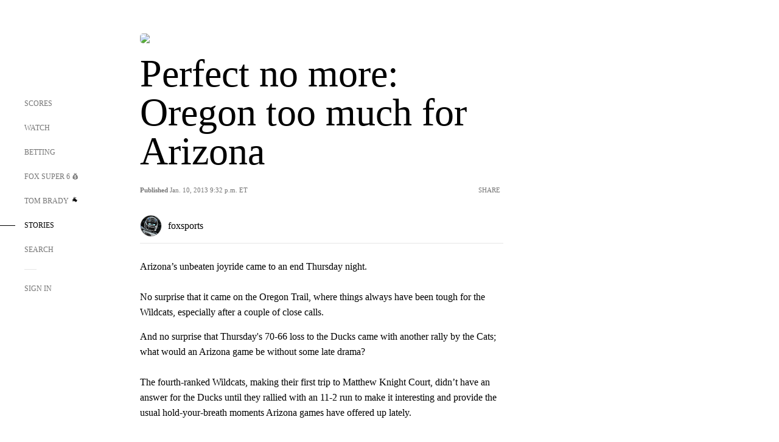

--- FILE ---
content_type: text/html;charset=utf-8
request_url: https://www.foxsports.com/stories/other/perfect-no-more-oregon-too-much-for-arizona
body_size: 42150
content:
<!DOCTYPE html><html  lang="en-US" prefix="og: &quot;http://ogp.me/ns# fb: http://ogp.me/ns/fb#&quot;"><head><meta charset="UTF-8">
<meta name="viewport" content="width=device-width, initial-scale=1.0, maximum-scale=5.0, minimum-scale=1.0, user-scalable=yes">
<script type="importmap">{"imports":{"#entry":"/_nuxt/uF9dytqq.js"}}</script>
<title>Perfect no more: Oregon too much for Arizona | FOX Sports</title>
<link rel="preconnect" href="https://statics.foxsports.com/static/orion/" crossorigin="anonymous">
<link rel="preconnect" href="https://fonts.googleapis.com" crossorigin="anonymous">
<link rel="preconnect" href="https://tags.tiqcdn.com/utag/foxcorp/fscom-main/prod/utag.js">
<link rel="preconnect" href="https://global.ketchcdn.com">
<link rel="preconnect" href="https://cdn.ketchjs.com">
<link rel="preconnect" href="https://www.google-analytics.com/analytics.js">
<link rel="preconnect" href="https://www.googletagmanager.com">
<link rel="preconnect" href="https://www.gstatic.com">
<link rel="preconnect" href="https://cdn.segment.com">
<script type="text/javascript" async>!function() {
            window.semaphore=window.semaphore || [],
            window.ketch=function() {
              window.semaphore.push(arguments)
            };
            var e=document.createElement("script");
            e.type="text/javascript",
            e.src="https://global.ketchcdn.com/web/v3/config/fds/fox_sports_web_fscom/boot.js",
            e.defer=e.async=!0,
            document.getElementsByTagName("head")[0].appendChild(e)
          }();</script>
<script type="text/javascript" async>(function(d, h){
            var apiKey = "d05807e0a0814e4fb0e91401ac0367d5"
            // TODO: Set a timeout in milliseconds for the anti-flicker.
            var timeout = 1000; 
            // Hides the page and loads the script. Shows page if script fails to load,
            // otherwise the script shows the page.
            var id = "amp-exp-css";
            try {
              if (!d.getElementById(id)) {
                var st = d.createElement("style");
                st.id = id;
                st.innerText = "* { visibility: hidden !important; background-image: none !important; }";
                h.appendChild(st);
                window.setTimeout(function () {st.remove()}, timeout);
                var sc = d.createElement("script");
                sc.src = "https://cdn.amplitude.com/script/"+apiKey+".experiment.js";
                sc.async = true;
                sc.onerror = function () {st.remove()};
                h.insertBefore(sc, d.currentScript || h.lastChild);
              }
            } catch {console.error(e)}
          })(document, document.head);</script>
<script src="//strike.fox.com/static/sports/display/loader.js" async data-hid="strike-script"></script>
<script type="text/javascript" async data-hid="heap">(function () {
        let t=0,s=50
        function x(d){if(localStorage.xid||t>10000){d();return}t+=s;setTimeout(()=>{x(d)},s)}
        x(() => {
          window.heap=window.heap||[],heap.load=function(e,t){window.heap.appid = e,
          window.heap.config = t = t ||
          {};var r=t.forceSSL||"https:"===document.location.protocol,a=document.createElement("script");
          a.type="text/javascript",a.async=!0,a.src=(r?"https:":"http:")+"//cdn.heapanalytics.com/js/heap-"+e+".js";
          var n=document.getElementsByTagName("script")[0];n.parentNode.insertBefore(a,n);
          for(var o=function(e){return function(){heap.push([e].concat(Array.prototype.slice.call(arguments, 0)))}},
          p=["addEventProperties","addUserProperties","clearEventProperties","identify","removeEventProperty","setEventProperties","track","unsetEventProperty"],
          c=0;c<p.length;c++)heap[p[c]]=o(p[c])};
          heap.load("479232849", {rewrite: function(props) {
              if (props.event_properties) {
                if (!props.event_properties.custom) {
                    props.event_properties.custom = {};
                }
                props.event_properties.custom = Object.assign({}, props.event_properties.custom, {original_user_id: heap.userId});
              }
              return props;
            }
          });
          var id=localStorage._WIS_userJWT && JSON.parse(localStorage._WIS_userJWT).item.profileId
          if(id){heap.identify(id)}
        })
      })()
    </script>
<link rel="stylesheet" href="https://fonts.googleapis.com/css?family=Open+Sans:400,400i,600,600i,700,700i,800,800i&display=swap" media="print" onload="this.onload=null;this.removeAttribute(&quot;media&quot;);">
<style>.nav-item-container[data-v-6cc44afe]{cursor:pointer}.nav-item-container .horizontal-nav-item[data-v-6cc44afe]{transition:color .15s ease-out}.nav-item-container .link-forward[data-v-6cc44afe]{height:20px;transition:transform .15s ease-out;width:20px}.nav-item-container:hover .horizontal-nav-item[data-v-6cc44afe]{color:#000}.nav-item-container:hover .link-forward[data-v-6cc44afe]{transform:translate(4px)}</style>
<style>.footer-title[data-v-1e8d06a1]{padding:0 0 15px;text-transform:uppercase}.footer-title[data-v-1e8d06a1],.item-title[data-v-1e8d06a1]{font-family:FANtastic-FOX-Cond;font-size:14px}</style>
<style>.footer-regions-columns[data-v-4f828922]{display:flex;justify-content:space-between;justify-self:end;padding:26px 0 0;width:100%}</style>
<style>.footer-region[data-v-0bde84a8]{border-top:1px solid rgba(5,5,5,.1)}</style>
<style>.personalized-newsletter-wrapper[data-v-45455246]{padding:20px 15px}.personalized-newsletter[data-v-45455246]{background:#0059b5;bottom:0;color:#fff;gap:20px;height:102px;left:0;padding:20px 15px;position:fixed;width:100vw;z-index:10}@media only screen and (max-width:767px){.personalized-newsletter[data-v-45455246]{flex-direction:row;flex-wrap:wrap;gap:12px;height:120px;width:auto}}.entities[data-v-45455246]{display:flex;flex-wrap:wrap;justify-content:center;max-width:130px}@media only screen and (max-width:767px){.entities[data-v-45455246]{flex:1 1 30%;max-width:80px;max-width:100px}}.details[data-v-45455246]{max-width:380px}@media only screen and (max-width:767px){.details[data-v-45455246]{flex:1 1 50%;max-width:100%}}.sign-up[data-v-45455246]{align-items:center;background:#000;border-radius:70px;display:flex;font-size:14px;gap:5px;height:30px;justify-content:center;padding:10px 20px;width:110px}@media only screen and (max-width:767px){.sign-up[data-v-45455246]{width:100%}}.title[data-v-45455246]{font-size:23px;margin-bottom:7.5px}@media only screen and (max-width:767px){.title[data-v-45455246]{font-size:14px}}.desc[data-v-45455246]{font-size:14px}@media only screen and (max-width:767px){.desc[data-v-45455246]{font-size:12px}}.image-logo-container[data-v-45455246]{background:linear-gradient(0deg,#0003,#0003),#0059b5;border:1px solid #000;border-radius:50%;box-sizing:border-box;height:51px;margin-left:-8px;overflow:hidden;padding:5px;width:51px}.image-logo-container img[data-v-45455246]{width:100%}@media only screen and (max-width:767px){.image-logo-container[data-v-45455246]{height:34px;width:34px}}.close-icon-white[data-v-45455246]{align-self:flex-start;display:flex;height:12px;opacity:.6;width:12px}@media only screen and (min-width:768px){.close-icon-white[data-v-45455246]{position:absolute;right:75px}}</style>
<style>.fscom-container.layout-article-content .ap-layout[data-v-bdcf8c76]{margin-left:auto;margin-right:auto;padding-left:0}</style>
<style>.no-padding[data-v-746446fd]{padding:0}.content-type-display[data-v-746446fd]{border-bottom:1px solid #e5e5e5;padding:15px 0 5px}.reactions-container[data-v-746446fd]{color:#0059b5;display:flex;font-weight:400;gap:10px}</style>
<style>.ar[data-v-cacb8665]{display:flex;grid-gap:15px;align-items:center;padding-bottom:20px;transition:all .3s}.ar.event-ar[data-v-cacb8665]{grid-gap:10px}.ar img.img-fluid[data-v-cacb8665]{border-radius:5px;height:auto;max-height:61px;min-width:108px;-o-object-fit:cover;object-fit:cover;transition:transform .3s ease}.ar .article-title[data-v-cacb8665],.ar h3[data-v-cacb8665]{padding:0;transition:all .3s}.ar:hover .article-title[data-v-cacb8665],.ar:hover h3[data-v-cacb8665]{color:#474747;text-decoration:underline}.carousel__slide[data-v-cacb8665],ul[data-v-cacb8665]{flex-direction:column}.carousel__slide[data-v-cacb8665]{justify-content:flex-start}</style>
<style>@media screen and (max-width:768px){.no-data-message[data-v-f6bfd3c1]{height:500px}}</style>
<style>.no-separator[data-v-5b59eb7a]{padding-left:0}.no-separator[data-v-5b59eb7a]:before{content:""}.feed-header-container[data-v-5b59eb7a]{color:#000;gap:16px;grid-template-columns:auto;grid-template-rows:16px auto 31px;height:auto;min-height:auto;position:relative}.feed-header-container .info-text[data-v-5b59eb7a]{align-self:center;color:#757575}</style>
<style>.f-l[data-v-c5a94214]{animation:pulsate-c5a94214 2s infinite both;transition:all .3s}@keyframes pulsate-c5a94214{0%,to{opacity:1}50%{opacity:.6}}</style>
<style>.interaction-bar-container[data-v-b4f021e6]{color:#0059b5;display:flex;font-weight:400;gap:10px}.interaction-bar-container .comments-container[data-v-b4f021e6]{align-items:center;border:1px solid #e5e5e5;border-radius:100px;box-sizing:border-box;display:flex;font-family:ProximaNova;font-size:12px;gap:3px;height:28px;padding:0 10px}</style>
<style>.contributor-accordion[data-v-2958d9fc]{align-items:center;border-bottom:1px solid #e5e5e5;cursor:pointer;display:flex;justify-content:space-between;margin-bottom:10px;padding-bottom:20px}.contributor-wrapper[data-v-2958d9fc]{justify-content:space-between;position:relative;width:100%}.article-contributors.is-acc .contributor-wrapper[data-v-2958d9fc]:after{background:#e5e5e5;bottom:0;content:"";display:block;height:1px;position:absolute;right:0;width:calc(100% - 46px)}.contributor-accordion-images[data-v-2958d9fc]{display:flex}.headshot-wrapper[data-v-2958d9fc]{background-color:#fff}.headshot-wrapper+.headshot-wrapper[data-v-2958d9fc]{margin-left:-15px}.is-collapsed[data-v-2958d9fc]{display:none}.button-favorite[data-v-2958d9fc]{background:transparent;border:none;height:36px;padding:0;width:36px}.button-favorite .favorite-star[data-v-2958d9fc]{height:20px;width:20px}.contributor-fav[data-v-2958d9fc]{align-items:center;display:flex}.contributor-wrapper[data-v-2958d9fc]:last-child:after{background:#e5e5e5;bottom:0;content:"";display:block;height:1px;position:absolute;right:0;width:100%!important}.add-contr[data-v-2958d9fc]{border-bottom:1px solid #e5e5e5}</style>
<style>.next-article-toast[data-v-a82f6483]{background:#fff;bottom:0;box-shadow:0 0 10px #00000026;height:84px;justify-content:center;left:0;padding:0 25px 10px;position:fixed;right:0;z-index:2}.next-article-toast .text[data-v-a82f6483]{padding-top:10px}.next-article-toast.adhesion-unit-present[data-v-a82f6483]{bottom:50px}img[data-v-a82f6483]{padding:20px 10px 0 0}.link-forward[data-v-a82f6483]{position:relative;right:2;top:35px}.title[data-v-a82f6483]{display:-webkit-box;overflow:hidden;-webkit-line-clamp:2;-webkit-box-orient:vertical}</style>
<style>.external-comments-container[data-v-14082917]{overflow-x:scroll;position:relative;-ms-overflow-style:none;scrollbar-width:none}.external-comments-container[data-v-14082917]::-webkit-scrollbar{display:none}@media screen and (min-width:1024px){.external-comments-container[data-v-14082917]{max-width:647px}}.external-comments-overlay[data-v-14082917]{background:transparent;border:none;cursor:pointer;inset:0;padding:0;position:absolute;z-index:1}</style>
<link rel="stylesheet" href="/_nuxt/entry.DSPFf9Jp.css" crossorigin>
<link rel="stylesheet" href="/_nuxt/StoryBadge.CJLgiN5c.css" crossorigin>
<link rel="stylesheet" href="/_nuxt/filterSingleArticleProps.COzj8dLw.css" crossorigin>
<link rel="stylesheet" href="/_nuxt/NextArticleToast.DLvQdXFU.css" crossorigin>
<link rel="stylesheet" href="/_nuxt/TrendingArticles.DPccI0BZ.css" crossorigin>
<link rel="stylesheet" href="/_nuxt/carousel.DfvV8wSQ.css" crossorigin>
<link rel="preload" href="https://statics.foxsports.com/static/orion/fonts/fs-FANtastic-FOX/FS-FANtastic-FOX.woff2" as="font" crossorigin="anonymous">
<link rel="preload" href="https://statics.foxsports.com/static/orion/fonts/fs-FANtastic-FOX-Cond/FS-FANtastic-FOX-Cond.woff2" as="font" crossorigin="anonymous">
<link rel="preload" href="https://statics.foxsports.com/static/orion/fonts/haas/HaasGrotTextR-55Roman.otf" as="font" crossorigin="anonymous">
<link rel="preload" href="https://statics.foxsports.com/static/orion/fonts/proxima-nova/ProximaNova-Regular.otf" as="font" crossorigin="anonymous">
<link rel="preload" as="image" href="https://statics.foxsports.com/static/orion/images/defaults/story-card.jpg" imagesrcset="https://statics.foxsports.com/static/orion/images/defaults/story-card.jpg, https://statics.foxsports.com/static/orion/images/defaults/story-card.jpg 2x" media="(min-width: 1024px)">
<link rel="preload" as="image" href="https://statics.foxsports.com/static/orion/images/defaults/story-card.jpg" imagesrcset="https://statics.foxsports.com/static/orion/images/defaults/story-card.jpg, https://statics.foxsports.com/static/orion/images/defaults/story-card.jpg 2x" media="(min-width: 500px) and (max-width: 768px)">
<link rel="preload" as="image" href="https://statics.foxsports.com/static/orion/images/defaults/story-card.jpg" imagesrcset="https://statics.foxsports.com/static/orion/images/defaults/story-card.jpg, https://statics.foxsports.com/static/orion/images/defaults/story-card.jpg 2x" media="(min-width: 768px) and (max-width: 1023px)">
<link rel="preload" as="image" href="https://statics.foxsports.com/static/orion/images/defaults/story-card.jpg" imagesrcset="https://statics.foxsports.com/static/orion/images/defaults/story-card.jpg, https://statics.foxsports.com/static/orion/images/defaults/story-card.jpg 2x" media="(max-width: 499px)">
<link rel="modulepreload" as="script" crossorigin href="/_nuxt/uF9dytqq.js">
<link rel="modulepreload" as="script" crossorigin href="/_nuxt/UDLl1x7k.js">
<link rel="modulepreload" as="script" crossorigin href="/_nuxt/9EQj_YR7.js">
<link rel="modulepreload" as="script" crossorigin href="/_nuxt/DKfimjEE.js">
<link rel="modulepreload" as="script" crossorigin href="/_nuxt/B_9NSM9v.js">
<link rel="modulepreload" as="script" crossorigin href="/_nuxt/flpufBj8.js">
<link rel="modulepreload" as="script" crossorigin href="/_nuxt/ChG3eLJ9.js">
<link rel="modulepreload" as="script" crossorigin href="/_nuxt/BemOjWoH.js">
<link rel="modulepreload" as="script" crossorigin href="/_nuxt/LJT57rfc.js">
<link rel="modulepreload" as="script" crossorigin href="/_nuxt/8uEoLh64.js">
<link rel="modulepreload" as="script" crossorigin href="/_nuxt/DrOPTG0J.js">
<link rel="modulepreload" as="script" crossorigin href="/_nuxt/CPwDztP1.js">
<link rel="modulepreload" as="script" crossorigin href="/_nuxt/BylnaH6S.js">
<link rel="modulepreload" as="script" crossorigin href="/_nuxt/DDVMjp5N.js">
<link rel="modulepreload" as="script" crossorigin href="/_nuxt/DvMBCncC.js">
<link rel="modulepreload" as="script" crossorigin href="/_nuxt/C1IYjFJt.js">
<link rel="modulepreload" as="script" crossorigin href="/_nuxt/CCCUfbIX.js">
<link rel="modulepreload" as="script" crossorigin href="/_nuxt/N8-QomvG.js">
<link rel="modulepreload" as="script" crossorigin href="/_nuxt/BRmRQSeB.js">
<link rel="modulepreload" as="script" crossorigin href="/_nuxt/CPcgIbBu.js">
<link rel="modulepreload" as="script" crossorigin href="/_nuxt/B40iGseY.js">
<link rel="modulepreload" as="script" crossorigin href="/_nuxt/B62yTzzz.js">
<link rel="modulepreload" as="script" crossorigin href="/_nuxt/DxLoiGhy.js">
<link rel="modulepreload" as="script" crossorigin href="/_nuxt/BOVWJ5_K.js">
<link rel="modulepreload" as="script" crossorigin href="/_nuxt/OIdKG0IM.js">
<link rel="modulepreload" as="script" crossorigin href="/_nuxt/CSo1R0D2.js">
<link rel="modulepreload" as="script" crossorigin href="/_nuxt/Pq7N0dlD.js">
<link rel="modulepreload" as="script" crossorigin href="/_nuxt/C6oUdzTU.js">
<link rel="modulepreload" as="script" crossorigin href="/_nuxt/BBHjEFBg.js">
<link rel="modulepreload" as="script" crossorigin href="/_nuxt/CKucIgbB.js">
<link rel="modulepreload" as="script" crossorigin href="/_nuxt/D7AYH7Og.js">
<link rel="modulepreload" as="script" crossorigin href="/_nuxt/DxTm1C7a.js">
<script src="https://b2b-static.oddschecker.com/oc-widgets/oc-connect-widget/index.js" defer type="module" data-hid="fairplay"></script>
<script type="text/javascript" src="https://prod.fennec.atp.fox/js/fennec.js" defer></script>
<script src="https://statics.foxsports.com/static/orion/js/segment-analytics.js" defer data-hid="segment"></script>
<script src="https://statics.foxsports.com/static/orion/js/video-loader.js" defer data-hid="videoLoader"></script>
<link rel="dns-prefetch" href="https://cdn.heapanalytics.com">
<link rel="dns-prefetch" href="//static.chartbeat.com">
<link rel="dns-prefetch" href="https://prod.fennec.atp.fox/js/fennec.js">
<link rel="dns-prefetch" href="https://d2yyd1h5u9mauk.cloudfront.net">
<link rel="dns-prefetch" href="https://snippet.minute.ly">
<link rel="dns-prefetch" href="//player.fox.com">
<link rel="dns-prefetch" href="https://b.fssta.com">
<link rel="dns-prefetch" href="https://a57.foxsports.com">
<link rel="dns-prefetch" href="https://www.youtube.com">
<link rel="dns-prefetch" href="//strike.fox.com/static/sports">
<link rel="dns-prefetch" href="//cdn.taboola.com">
<link rel="dns-prefetch" href="//apv-launcher.minute.ly">
<link rel="dns-prefetch" href="https://apv-static.minute.ly">
<link rel="prefetch" as="style" crossorigin href="/_nuxt/VideoTags.BolR0GUa.css">
<link rel="prefetch" as="style" crossorigin href="/_nuxt/VideoPlaylistItem.DPbdiSSf.css">
<link rel="prefetch" as="script" crossorigin href="/_nuxt/B_L6sQYI.js">
<link rel="prefetch" as="script" crossorigin href="/_nuxt/goTRVQ9q.js">
<link rel="prefetch" as="script" crossorigin href="/_nuxt/Cvj6lyJR.js">
<link rel="prefetch" as="script" crossorigin href="/_nuxt/B0EffI4M.js">
<link rel="prefetch" as="script" crossorigin href="/_nuxt/CHJNrcc6.js">
<link rel="prefetch" as="script" crossorigin href="/_nuxt/UAxYFGYq.js">
<link rel="prefetch" as="script" crossorigin href="/_nuxt/DGjkoeYl.js">
<link rel="prefetch" as="script" crossorigin href="/_nuxt/DQa2BVRg.js">
<link rel="prefetch" as="script" crossorigin href="/_nuxt/cbcfn19W.js">
<link rel="prefetch" as="script" crossorigin href="/_nuxt/BlEeQn-_.js">
<link rel="prefetch" as="script" crossorigin href="/_nuxt/DlkvQl0i.js">
<link rel="prefetch" as="script" crossorigin href="/_nuxt/DZCrth6a.js">
<link rel="prefetch" as="style" crossorigin href="/_nuxt/event-player-pill.BBuFP1gU.css">
<link rel="prefetch" as="style" crossorigin href="/_nuxt/NewsPost.Dv77q0r9.css">
<link rel="prefetch" as="style" crossorigin href="/_nuxt/VideoFooterCarousel.B3k6ubie.css">
<link rel="prefetch" as="style" crossorigin href="/_nuxt/navService.BvBs5Vwi.css">
<link rel="prefetch" as="style" crossorigin href="/_nuxt/SecondaryNavigationContent.BlPmQdjq.css">
<link rel="prefetch" as="script" crossorigin href="/_nuxt/DDSd1g-B.js">
<link rel="prefetch" as="script" crossorigin href="/_nuxt/DBUfcOqV.js">
<link rel="prefetch" as="script" crossorigin href="/_nuxt/CzICVTPq.js">
<link rel="prefetch" as="script" crossorigin href="/_nuxt/BqJVEzGB.js">
<link rel="prefetch" as="script" crossorigin href="/_nuxt/iCfYwmyf.js">
<link rel="prefetch" as="script" crossorigin href="/_nuxt/BA6oEyIu.js">
<link rel="prefetch" as="script" crossorigin href="/_nuxt/BP0WAZda.js">
<link rel="prefetch" as="script" crossorigin href="/_nuxt/DWdhdNEn.js">
<link rel="prefetch" as="script" crossorigin href="/_nuxt/B9csEMMa.js">
<link rel="prefetch" as="script" crossorigin href="/_nuxt/B8L3eyHv.js">
<link rel="prefetch" as="script" crossorigin href="/_nuxt/By_9kbMl.js">
<link rel="prefetch" as="script" crossorigin href="/_nuxt/DuO3R9gQ.js">
<link rel="prefetch" as="script" crossorigin href="/_nuxt/B7L_cy1_.js">
<link rel="prefetch" as="script" crossorigin href="/_nuxt/DN--Sact.js">
<link rel="prefetch" as="script" crossorigin href="/_nuxt/CiZ8yY5j.js">
<link rel="prefetch" as="script" crossorigin href="/_nuxt/CptzKmlz.js">
<link rel="prefetch" as="script" crossorigin href="/_nuxt/CM7fF6YE.js">
<link rel="prefetch" as="script" crossorigin href="/_nuxt/DBhpVf5L.js">
<link rel="prefetch" as="script" crossorigin href="/_nuxt/C46SbgZN.js">
<link rel="prefetch" as="script" crossorigin href="/_nuxt/BDvncwkP.js">
<link rel="prefetch" as="script" crossorigin href="/_nuxt/BXXBQYRs.js">
<link rel="prefetch" as="script" crossorigin href="/_nuxt/W1xi6m-g.js">
<link rel="prefetch" as="script" crossorigin href="/_nuxt/BLU51144.js">
<link rel="prefetch" as="script" crossorigin href="/_nuxt/CJBzltZI.js">
<link rel="prefetch" as="script" crossorigin href="/_nuxt/CGGwF5II.js">
<link rel="prefetch" as="script" crossorigin href="/_nuxt/DwCRWsfP.js">
<link rel="prefetch" as="script" crossorigin href="/_nuxt/B-zNxOhj.js">
<link rel="prefetch" as="script" crossorigin href="/_nuxt/zbChqe46.js">
<link rel="prefetch" as="script" crossorigin href="/_nuxt/i4SwtdXG.js">
<link rel="prefetch" as="script" crossorigin href="/_nuxt/BIhd1HD_.js">
<link rel="prefetch" as="script" crossorigin href="/_nuxt/CPqVAgrY.js">
<link rel="prefetch" as="script" crossorigin href="/_nuxt/ChjWH6Zp.js">
<link rel="prefetch" as="script" crossorigin href="/_nuxt/CqqG08aw.js">
<link rel="prefetch" as="script" crossorigin href="/_nuxt/BLPk-hnI.js">
<link rel="prefetch" as="script" crossorigin href="/_nuxt/D31R2Umi.js">
<link rel="prefetch" as="script" crossorigin href="/_nuxt/CT9bQIw6.js">
<link rel="prefetch" as="script" crossorigin href="/_nuxt/oVscPNHT.js">
<link rel="prefetch" as="script" crossorigin href="/_nuxt/BgpjVBC_.js">
<link rel="prefetch" as="script" crossorigin href="/_nuxt/Byd4bgoO.js">
<link rel="prefetch" as="script" crossorigin href="/_nuxt/CVJ9AKwz.js">
<link rel="prefetch" as="script" crossorigin href="/_nuxt/3fCBDSBr.js">
<link rel="prefetch" as="script" crossorigin href="/_nuxt/EIstahwy.js">
<link rel="prefetch" as="script" crossorigin href="/_nuxt/DlJwQ9E4.js">
<link rel="prefetch" as="script" crossorigin href="/_nuxt/CRxdDjmM.js">
<link rel="prefetch" as="script" crossorigin href="/_nuxt/BHHmyx31.js">
<link rel="prefetch" as="script" crossorigin href="/_nuxt/aUTN9F48.js">
<link rel="prefetch" as="script" crossorigin href="/_nuxt/qykjrl_c.js">
<link rel="prefetch" as="script" crossorigin href="/_nuxt/DiCL1EVL.js">
<link rel="prefetch" as="script" crossorigin href="/_nuxt/X8MXzexR.js">
<link rel="prefetch" as="script" crossorigin href="/_nuxt/Bql5Fv0o.js">
<link rel="prefetch" as="script" crossorigin href="/_nuxt/90hM1iiA.js">
<link rel="prefetch" as="script" crossorigin href="/_nuxt/B0Z0cSNO.js">
<link rel="prefetch" as="script" crossorigin href="/_nuxt/F4YxWZqG.js">
<link rel="prefetch" as="script" crossorigin href="/_nuxt/DxlpCEy4.js">
<link rel="prefetch" as="script" crossorigin href="/_nuxt/aewH-ILO.js">
<link rel="prefetch" as="script" crossorigin href="/_nuxt/B8W03q_o.js">
<link rel="prefetch" as="script" crossorigin href="/_nuxt/BrBbAmBs.js">
<link rel="prefetch" as="script" crossorigin href="/_nuxt/2uwKOTP8.js">
<link rel="prefetch" as="script" crossorigin href="/_nuxt/C1dzas1m.js">
<link rel="prefetch" as="script" crossorigin href="/_nuxt/Dwp0Ba1p.js">
<link rel="prefetch" as="script" crossorigin href="/_nuxt/36skOmO6.js">
<link rel="prefetch" as="script" crossorigin href="/_nuxt/BWhUnIRx.js">
<link rel="prefetch" as="script" crossorigin href="/_nuxt/D0CEoi_H.js">
<link rel="prefetch" as="script" crossorigin href="/_nuxt/BDS0YSdK.js">
<link rel="prefetch" as="script" crossorigin href="/_nuxt/CB9JAQ57.js">
<link rel="prefetch" as="script" crossorigin href="/_nuxt/B-o8qXbS.js">
<link rel="prefetch" as="script" crossorigin href="/_nuxt/DCrNZysY.js">
<link rel="prefetch" as="style" crossorigin href="/_nuxt/LeaguePage.DHo0CRNx.css">
<link rel="prefetch" as="style" crossorigin href="/_nuxt/ExpandedView.CX7mx7CA.css">
<link rel="prefetch" as="style" crossorigin href="/_nuxt/Bracket.ByBgTwwT.css">
<link rel="prefetch" as="script" crossorigin href="/_nuxt/spDMAIbX.js">
<link rel="prefetch" as="script" crossorigin href="/_nuxt/B3poqJ-H.js">
<link rel="prefetch" as="script" crossorigin href="/_nuxt/DlAE6SYT.js">
<link rel="prefetch" as="script" crossorigin href="/_nuxt/oyJBWrI6.js">
<link rel="prefetch" as="script" crossorigin href="/_nuxt/BlcW9bxx.js">
<link rel="prefetch" as="script" crossorigin href="/_nuxt/BQPlny2J.js">
<link rel="prefetch" as="script" crossorigin href="/_nuxt/i202b--O.js">
<link rel="prefetch" as="script" crossorigin href="/_nuxt/1lAdd_8f.js">
<link rel="prefetch" as="script" crossorigin href="/_nuxt/aI6VOrRg.js">
<link rel="prefetch" as="script" crossorigin href="/_nuxt/D73vHhw8.js">
<link rel="prefetch" as="script" crossorigin href="/_nuxt/D__6wWzB.js">
<link rel="prefetch" as="style" crossorigin href="/_nuxt/scores-page._PwDqn9X.css">
<link rel="prefetch" as="script" crossorigin href="/_nuxt/DS3_Oljs.js">
<link rel="prefetch" as="script" crossorigin href="/_nuxt/Bj0Pt1Pn.js">
<link rel="prefetch" as="script" crossorigin href="/_nuxt/DIMaGPR1.js">
<link rel="prefetch" as="script" crossorigin href="/_nuxt/DHK5GWaJ.js">
<link rel="prefetch" as="script" crossorigin href="/_nuxt/H0tCiLnH.js">
<link rel="prefetch" as="script" crossorigin href="/_nuxt/BZ_3EK2d.js">
<link rel="prefetch" as="script" crossorigin href="/_nuxt/CGDEzLM5.js">
<link rel="prefetch" as="script" crossorigin href="/_nuxt/v-totZN6.js">
<link rel="prefetch" as="script" crossorigin href="/_nuxt/BsmB2GAz.js">
<link rel="prefetch" as="script" crossorigin href="/_nuxt/X-BxfUY3.js">
<link rel="prefetch" as="script" crossorigin href="/_nuxt/DUyuPxH3.js">
<link rel="prefetch" as="script" crossorigin href="/_nuxt/Duz-7u6E.js">
<link rel="prefetch" as="script" crossorigin href="/_nuxt/CoSIj2IQ.js">
<link rel="prefetch" as="script" crossorigin href="/_nuxt/DG96JBZc.js">
<link rel="prefetch" as="style" crossorigin href="/_nuxt/EventPage.8en7I9F_.css">
<link rel="prefetch" as="script" crossorigin href="/_nuxt/hVGZ1VYu.js">
<link rel="prefetch" as="script" crossorigin href="/_nuxt/Dy5VeddH.js">
<link rel="prefetch" as="script" crossorigin href="/_nuxt/CE119TSl.js">
<link rel="prefetch" as="script" crossorigin href="/_nuxt/C-1G9FS8.js">
<link rel="prefetch" as="script" crossorigin href="/_nuxt/BxYM8Hqy.js">
<link rel="prefetch" as="script" crossorigin href="/_nuxt/CNQmKah7.js">
<link rel="prefetch" as="script" crossorigin href="/_nuxt/ClwFfVbA.js">
<link rel="prefetch" as="script" crossorigin href="/_nuxt/5HYSz8z2.js">
<link rel="prefetch" as="script" crossorigin href="/_nuxt/De8x644P.js">
<link rel="prefetch" as="script" crossorigin href="/_nuxt/Tx1iXb-L.js">
<link rel="prefetch" as="script" crossorigin href="/_nuxt/D5-IWO6e.js">
<link rel="prefetch" as="script" crossorigin href="/_nuxt/CDummHjN.js">
<link rel="prefetch" as="style" crossorigin href="/_nuxt/GolfScorecard.ZP5qeE3P.css">
<link rel="prefetch" as="script" crossorigin href="/_nuxt/D8TczEap.js">
<link rel="prefetch" as="style" crossorigin href="/_nuxt/PressPassLayout.BDGs0WvY.css">
<link rel="prefetch" as="script" crossorigin href="/_nuxt/BImZeXP9.js">
<link rel="prefetch" as="script" crossorigin href="/_nuxt/b81LXJ2A.js">
<link rel="prefetch" as="script" crossorigin href="/_nuxt/BgsAn3KO.js">
<link rel="prefetch" as="script" crossorigin href="/_nuxt/CljaJdyr.js">
<link rel="prefetch" as="script" crossorigin href="/_nuxt/DXkJdcUE.js">
<link rel="prefetch" as="script" crossorigin href="/_nuxt/C_HipjBA.js">
<link rel="prefetch" as="script" crossorigin href="/_nuxt/rjvMKfaX.js">
<link rel="prefetch" as="style" crossorigin href="/_nuxt/WebViewSocial.ntOc5eCc.css">
<link rel="prefetch" as="script" crossorigin href="/_nuxt/BS13BcbV.js">
<link rel="prefetch" as="script" crossorigin href="/_nuxt/DovXq3Nf.js">
<link rel="prefetch" as="script" crossorigin href="/_nuxt/Xv7r7ONY.js">
<link rel="prefetch" as="script" crossorigin href="/_nuxt/C-NX93px.js">
<link rel="prefetch" as="script" crossorigin href="/_nuxt/wX5FT-EC.js">
<link rel="prefetch" as="script" crossorigin href="/_nuxt/CgUuMd-F.js">
<link rel="prefetch" as="script" crossorigin href="/_nuxt/DcKRcojk.js">
<link rel="prefetch" as="script" crossorigin href="/_nuxt/D5enTiuu.js">
<link rel="prefetch" as="script" crossorigin href="/_nuxt/BZgIVDb3.js">
<link rel="prefetch" as="script" crossorigin href="/_nuxt/W6iKoDBF.js">
<link rel="prefetch" as="script" crossorigin href="/_nuxt/BJlUqlew.js">
<link rel="prefetch" as="script" crossorigin href="/_nuxt/Bh9GulPD.js">
<link rel="prefetch" as="style" crossorigin href="/_nuxt/Super6.DEFxfjw3.css">
<link rel="prefetch" as="style" crossorigin href="/_nuxt/super6NavService.DDcNB3nq.css">
<link rel="prefetch" as="script" crossorigin href="/_nuxt/D7m3x6f6.js">
<link rel="prefetch" as="script" crossorigin href="/_nuxt/DLR09ZEH.js">
<link rel="prefetch" as="script" crossorigin href="/_nuxt/B4zVjd92.js">
<link rel="prefetch" as="script" crossorigin href="/_nuxt/C4qt7s6L.js">
<link rel="prefetch" as="script" crossorigin href="/_nuxt/wbom_Yf8.js">
<link rel="prefetch" as="script" crossorigin href="/_nuxt/DpHegkxM.js">
<link rel="prefetch" as="script" crossorigin href="/_nuxt/k5OOftPZ.js">
<link rel="prefetch" as="script" crossorigin href="/_nuxt/DJaQ-sFs.js">
<link rel="prefetch" as="style" crossorigin href="/_nuxt/MyPicks.hDBwvZdv.css">
<link rel="prefetch" as="style" crossorigin href="/_nuxt/RangeInput.DXsnbpIa.css">
<link rel="prefetch" as="script" crossorigin href="/_nuxt/C_TpddW8.js">
<link rel="prefetch" as="script" crossorigin href="/_nuxt/CMzc-pVB.js">
<link rel="prefetch" as="script" crossorigin href="/_nuxt/BSJe3SvG.js">
<link rel="prefetch" as="script" crossorigin href="/_nuxt/WmlI43tH.js">
<link rel="prefetch" as="script" crossorigin href="/_nuxt/fA4FEhYu.js">
<link rel="prefetch" as="style" crossorigin href="/_nuxt/VideoContainer.D-41S7cZ.css">
<link rel="prefetch" as="script" crossorigin href="/_nuxt/BNuGOvqR.js">
<link rel="prefetch" as="script" crossorigin href="/_nuxt/BHYR_Fyx.js">
<link rel="prefetch" as="script" crossorigin href="/_nuxt/CjF18RFH.js">
<link rel="prefetch" as="script" crossorigin href="/_nuxt/BEWKq_qq.js">
<link rel="prefetch" as="script" crossorigin href="/_nuxt/NxbUKA8W.js">
<link rel="prefetch" as="script" crossorigin href="/_nuxt/Dc4CSSqT.js">
<link rel="prefetch" as="script" crossorigin href="/_nuxt/DU1W8u8E.js">
<link rel="prefetch" as="script" crossorigin href="/_nuxt/B1Iezcyh.js">
<link rel="prefetch" as="script" crossorigin href="/_nuxt/1vHs5x6H.js">
<link rel="prefetch" as="script" crossorigin href="/_nuxt/VZz937bd.js">
<link rel="prefetch" as="script" crossorigin href="/_nuxt/ucX1OjGa.js">
<link rel="prefetch" as="script" crossorigin href="/_nuxt/CWrVaMsE.js">
<link rel="prefetch" as="script" crossorigin href="/_nuxt/BjYQNlAO.js">
<link rel="prefetch" as="script" crossorigin href="/_nuxt/CTahL6Jt.js">
<link rel="prefetch" as="script" crossorigin href="/_nuxt/sptGkP0t.js">
<link rel="prefetch" as="script" crossorigin href="/_nuxt/ayeYEYi-.js">
<link rel="prefetch" as="script" crossorigin href="/_nuxt/BEoVusjn.js">
<link rel="prefetch" as="script" crossorigin href="/_nuxt/Ci5RFMhz.js">
<link rel="prefetch" as="script" crossorigin href="/_nuxt/fvNRImG-.js">
<link rel="prefetch" as="script" crossorigin href="/_nuxt/D4glGjRv.js">
<link rel="prefetch" as="script" crossorigin href="/_nuxt/B22foRNZ.js">
<link rel="prefetch" as="script" crossorigin href="/_nuxt/4tUb0uum.js">
<link rel="prefetch" as="script" crossorigin href="/_nuxt/COCX4ZGr.js">
<link rel="prefetch" as="script" crossorigin href="/_nuxt/gPm1QUlI.js">
<link rel="prefetch" as="script" crossorigin href="/_nuxt/Cyv_fRJG.js">
<link rel="prefetch" as="script" crossorigin href="/_nuxt/jHNp47MZ.js">
<link rel="prefetch" as="script" crossorigin href="/_nuxt/DbAYoome.js">
<link rel="prefetch" as="script" crossorigin href="/_nuxt/Ch7D6eCY.js">
<link rel="prefetch" as="script" crossorigin href="/_nuxt/pwCi2qYV.js">
<link rel="prefetch" as="style" crossorigin href="/_nuxt/FullWidthImage.BheUqYot.css">
<link rel="prefetch" as="script" crossorigin href="/_nuxt/tVHmJqhG.js">
<link rel="prefetch" as="script" crossorigin href="/_nuxt/bod5xuU_.js">
<link rel="prefetch" as="script" crossorigin href="/_nuxt/ByysN195.js">
<link rel="prefetch" as="script" crossorigin href="/_nuxt/DE6CY-Gm.js">
<link rel="prefetch" as="script" crossorigin href="/_nuxt/BarLpH3C.js">
<link rel="prefetch" as="script" crossorigin href="/_nuxt/C6F9aDj0.js">
<link rel="prefetch" as="script" crossorigin href="/_nuxt/b0a9q6Oa.js">
<link rel="prefetch" as="script" crossorigin href="/_nuxt/CfEL7IRh.js">
<link rel="prefetch" as="script" crossorigin href="/_nuxt/CPQMhUo2.js">
<link rel="prefetch" as="script" crossorigin href="/_nuxt/D5UenVDm.js">
<link rel="prefetch" as="script" crossorigin href="/_nuxt/BI4N630M.js">
<link rel="prefetch" as="script" crossorigin href="/_nuxt/EWP6r2Bb.js">
<link rel="prefetch" as="script" crossorigin href="/_nuxt/DyVfEnlN.js">
<link rel="prefetch" as="script" crossorigin href="/_nuxt/B0gJCexq.js">
<link rel="prefetch" as="script" crossorigin href="/_nuxt/BXZqzQOm.js">
<link rel="prefetch" as="script" crossorigin href="/_nuxt/DP8uuLpV.js">
<link rel="prefetch" as="script" crossorigin href="/_nuxt/G5jjXBs-.js">
<link rel="prefetch" as="script" crossorigin href="/_nuxt/B2Yrsars.js">
<link rel="prefetch" as="script" crossorigin href="/_nuxt/B7pwuT6O.js">
<link rel="prefetch" as="script" crossorigin href="/_nuxt/CBFhFG42.js">
<link rel="prefetch" as="script" crossorigin href="/_nuxt/B4muh9So.js">
<link rel="prefetch" as="script" crossorigin href="/_nuxt/Ca9Tnj-s.js">
<link rel="prefetch" as="script" crossorigin href="/_nuxt/9lZK2x7f.js">
<meta http-equiv="X-UA-Compatible" content="IE=edge,chrome=1">
<meta http-equiv="Content-Security-Policy" content="upgrade-insecure-requests">
<meta name="format-detection" content="telephone=no">
<meta name="mobile-web-app-capable" content="yes">
<meta name="apple-mobile-web-app-status-bar-style" content="black">
<meta name="msapplication-TileColor" content="#ffffff">
<meta name="theme-color" content="#ffffff">
<meta property="fb:pages" content="112638779551">
<link rel="apple-touch-icon" sizes="180x180" href="/apple-touch-icon.png">
<link rel="icon" href="/favicon.svg">
<link rel="icon" type="image/png" sizes="32x32" href="/favicon-32x32.png">
<link rel="icon" type="image/png" sizes="16x16" href="/favicon-16x16.png">
<link rel="manifest" href="/manifest.webmanifest" crossorigin="use-credentials">
<link rel="mask-icon" href="/safari-pinned-tab.svg" color="#454545">
<link rel="publisher" href="https://plus.google.com/+foxsports">
<link rel="amphtml" href="https://amp.foxsports.com/stories/other/perfect-no-more-oregon-too-much-for-arizona">
<link rel="stylesheet preload" as="style" type="text/css" href="https://statics.foxsports.com/static/orion/css/story.min.css">
<link rel="canonical" href="https://www.foxsports.com/stories/other/perfect-no-more-oregon-too-much-for-arizona">
<link rel="alternate" href="android-app://com.foxsports.android/fsapp/sport/stories/other/perfect-no-more-oregon-too-much-for-arizona">
<script type="text/javascript" data-hid="ad-settings">window.adSettings = {"strike":{"pageTypeDict":{"super-6-webview":"super-6","team-index":"team","boxscore-updated-url":"event","shows":"show","special-event-page-subnav":"special-event","special-event-page":"special-event","live-channel":"watch","league-stats":"league","results":"event","watch-replay":"watch","subleague-futures":"league","event-schedule":"watch","scores-scorespath":"scores","betting-page":"odds","static":"homepage","watch-vertical-videoId":"watch","super-6-contest-view-entry":"super-6","league":"league","special-event-one-off-page":"topic","index":"homepage","super-6-home":"super-6","article":"story","racetrax":"event","show-replays":"watch","golfScorecard":"event","live-blog-category-canonical":"story","subleague":"league","foxsuper6widget":"super-6","personalities":"personality","fan-guide-webview":"special-event","league-futures":"league","video":"watch","replays":"watch","showsPage":"show","watchShows":"watch","live":"watch","scores-scorespath-subleague":"scores","soccer-leagues":"league","team-futures":"team","golf-boxscore":"event","watch-vertical-video-id":"watch","personalitiesPage":"personality","player-index":"athlete","odds-page":"odds","special-event-page-clean-subnav":"special-event","topics":"topic","all-articles":"story","special-event-page-clean-subview":"special-event","boxscore":"event","ap-article":"story","team-subnav":"team","player-subnav":"athlete","subleague-stats":"league","podcasts":"show","special-event-page-subview":"special-event","special-event-page-clean":"special-event","super-6-contest":"super-6","super-6-overall-view":"super-6","topics-topic":"topic","stories-cat":"story","videoVanityUrl":"watch"},"adhesionUnit":{"iosAdUnitTablet":"","androidAdUnitTablet":"","minutesToReEnable":10,"androidAdUnitMobile":"","blacklist":{"urls":["/big-noon-kickoff-experience","/instant-access","/provider/register","/newsletter","/mobile","/rss-feeds","/privacy-policy","/terms-of-use","/closed-captioning","/ppv-terms-of-use","/fox-super-6-how-to-play","/draftkings-pick-6-terms","/usfl-app","/about-cleatus-ai","/profile-updates","/2024-ufl-super-6-challenge-official-rules","/our-commitment-responsible-gambling","/recordkeeping","/end-user-license-agreement","/2025-liv-golf-miami-super-6-challenge-official-rules","/draftkings-osb-terms","/2024-nfl-network-international-super-6-challenge-official-rules","/big-noon-kickoff-5k-sweepstakes","/alaska-airlines","/draftkings-daily-fantasy-sports-terms","/draftkings-sportsbook-terms","/pp-test-3","/usfl-application-end-user-license-agreement","/whats-new","/find-fs1-on-your-tv"],"pageTypes":["super-6"]},"disabled":false,"iosAdUnitMobile":"","webAdUnitTablet":"adh","webAdUnitMobile":"adh","webAdUnitDesktop":"adh"},"channelName":"fsp","placements":{"news":{"webAdUnitTablet":"lb{index}","webAdUnitMobile":"ban{index}","webAdUnitDesktop":"ban{index}","frequency":5},"scores":{"mobileChipsPerRow":1,"chipsPerRow":3,"leagueOffset":1,"topFrequency":2,"eventChipsPerRow":2,"webAdUnitTablet":"lb{index}","webAdUnitMobile":"ban{index}","webAdUnitDesktop":"lb{index}","frequency":4},"videos":{"webAdUnitTablet":"lb{index}","webAdUnitMobile":"ban{index}","webAdUnitDesktop":"ban{index}","frequency":5},"recap":{"webAdUnitTablet":"lb{index}","webAdUnitMobile":"ban{index}","webAdUnitDesktop":"ban{index}"},"poll":{"adTimerSeconds":7},"article":{"right-rail":{"disabled":true,"webAdUnitTablet":"ban1","webAdUnitMobile":"ban1","webAdUnitDesktop":"ban1"},"body":{"numOfAds":20,"startIndex":1,"niva":{"startIndex":12,"webAdUnitTablet":"nivalb","webAdUnitMobile":"nivaban","webAdUnitDesktop":"nivaban"},"minCharCount":170,"webAdUnitTablet":"lb{index}","webAdUnitMobile":"ban{index}","webAdUnitDesktop":"ban{index}","frequency":4}},"replays":{"webAdUnitTablet":"lb{index}","webAdUnitMobile":"ban{index}","webAdUnitDesktop":"ban{index}","frequency":5},"feed":{"webAdUnitTablet":"lb{index}","webAdUnitMobile":"ban{index}","webAdUnitDesktop":"ban{index}"},"league-scores":{"mobileChipsPerRow":1,"chipsPerRow":3,"leagueOffset":1,"eventChipsPerRow":2,"webAdUnitTablet":"lb{index}","webAdUnitMobile":"ban{index}","webAdUnitDesktop":"ban{index}","frequency":4},"odds":{"numOfAds":2,"startIndex":0,"webAdUnitTablet":"lb{index}","webAdUnitMobile":"ban{index}","webAdUnitDesktop":"ban{index}","frequency":2},"live-blog":{"right-rail":{"disabled":true,"webAdUnitTablet":"ban1","webAdUnitMobile":"ban1","webAdUnitDesktop":"ban1"},"body":{"numOfAds":20,"startIndex":0,"niva":{"startIndex":4,"webAdUnitTablet":"nivalb","webAdUnitMobile":"nivaban","webAdUnitDesktop":"nivaban"},"intro":{"startIndex":1,"webAdUnitTablet":"lb1","webAdUnitMobile":"ban1","webAdUnitDesktop":"ban1"},"webAdUnitTablet":"lb{index}","webAdUnitMobile":"ban{index}","webAdUnitDesktop":"ban{index}","frequency":3}},"event":{"webAdUnitTablet":"lb{index}","webAdUnitMobile":"ban{index}","webAdUnitDesktop":"ban{index}"},"sfvod":{"webAdUnitTablet":"lb{index}","webAdUnitMobile":"ban{index}","webAdUnitDesktop":"ban{index}","frequency":5},"matchup":{"webAdUnitTablet":"lb{index}","webAdUnitMobile":"ban{index}","webAdUnitDesktop":"ban{index}"}},"scriptSrc":"//strike.fox.com/static/sports/display/loader.js"}}</script>
<script type="application/ld+json" defer>{"@context":"https://schema.org","@type":"NewsArticle","headline":"Perfect no more: Oregon too much for Arizona","speakable":{"@type":"SpeakableSpecification","xpath":["/html/head/title","/html/head/meta[@name='description']/@content"],"url":"https://www.foxsports.com/stories/other/perfect-no-more-oregon-too-much-for-arizona"},"articleBody":"Arizona’s unbeaten joyride came to an end Thursday night.No surprise that it came on the Oregon Trail, where things always have been tough for the Wildcats, especially after a couple of close calls. And no surprise that Thursday's 70-66 loss to the Ducks came with another rally by the Cats; what would an Arizona game be without some late drama?The fourth-ranked Wildcats, making their first trip to Matthew Knight Court, didn’t have an answer for the Ducks until they rallied with an 11-2 run to make it interesting and provide the usual hold-your-breath moments Arizona games have offered up lately.Arizona was down 65-52 with just under six minutes left before the last-ditch effort began. When senior point guard Mark Lyons, who had a game-high 21 points, hit an acrobatic 3-pointer with 1:18 left, UA was down 67-63 and had hope. In fact, UA had a chance to tie the score with less than 10 seconds left after a deep 3-pointer by sophomore Nick Johnson, but Johnson rushed what turned out to be Arizona’s last chance to tie it — the Wildcats had no timeouts left — fumbling away the ball just shy of UA’s free-throw line. Oregon then iced it at the line.As a result, there are only two undefeated teams left in Division I — Duke and Michigan — following Oregon's storm-the-court upset Thursday night.\"We've been playing really well the whole season,\" Oregon forward E.J. Singler said. \"I think we're a really good team. This game really showed our team we can compete with a lot of different people.\"Arizona coach Sean Miller recognized as much and blamed his team’s defense, or lack thereof, for the loss. The Wildcats (14-1, 2-1) just couldn’t consistently stop the high-flying Ducks (14-2, 2-0), although Miller thought his team owned the second half.Problem was, Arizona gave away the first half after starting the game with an 11-0 lead. Oregon once again showed UA must improve its perimeter defense, as the Wildcats allowed the Ducks to go 7 for 11 from 3-point range and 25 of 52 (48 percent) overall.It was the defense, Miller said, that wasn’t good enough to win.“My biggest concern is that we’ve lost our defense,” Miller said in his postgame radio show. “(It’s) not lost forever, but since the second half of the Utah game (on Jan. 5), we’ve picked and chosen our effort level. And we didn’t do the things we needed to do to close that game out.”And winning at home against Utah and trying to beat Oregon on the road are totally different things. Arizona pulled off the former — in dramatic fashion, taking the lead with less than 10 seconds left — but its luck ran out in Oregon, along with its best start in 80 years.“You’re on the road at Oregon and pushing it, it’s a one-possession game,” Miller said of the turnover at the end. “It just didn’t work out.”That Arizona’s dose of reality — a loss was looming after close-call wins over San Diego State, Colorado and Utah — hit on the road comes to no one's surprise.\"We lost to a team that played an excellent game on their home court,” Miller said. “It’s not easy to win every game, but (winning) on the road in college basketball is very difficult. You have to be ready and execute.”Arizona didn’t do so well enough, particularly late in the first half, when the Wildcats were outscored 19-5 over the final eight minutes.“To win on the road, you have to be excellent,” Miller said. “We’ve won games with our offense where it was tonight, but from a defensive perspective, we really struggled.”Oregon, meanwhile, was excellent. And you can’t exactly call it an ambush: The Ducks are on a 17-game home-court win streak, their best since 2001-02.Miller said teams overcome adversity with a “collective will” — and not just on offense. While the Wildcats have shown a penchant for doing just that this season, on Thursday it came too late and against a team Miller said is good enough to be ranked.\"They're a team that's won 14 (games),\" Oregon coach Dana Altman said. \"You could see their confidence even when they were down late.\"Arizona played more curious than aggressive, and at times, the offense appeared chaotic, taking too-quick or questionable shots. The Wildcats also had 14 turnovers — 10 on Oregon steals — that led to 21 points for the Ducks.And there will be no chance for revenge, as this was the teams' only meeting of the season. The Oregon schools will not make the trip to Tucson this season due to the league’s unbalanced schedule.So Arizona must continue on to face Oregon State (10-4, 0-1), which is a bit more methodical than Oregon.Miller said he spoke to the team at great length after Thursday night's loss about the conference race and how very rare it is to get sweeps on the road.\"The best team in your league can get two,” Miller said. “To get one is the goal ... You want to get one. And protect your own court. (Attention will) shift to Oregon State.\"You can’t love your team and your players when you win and then, when you lose a hard-fought game at Oregon ... say they are terrible and you hate them. It doesn’t work like that.\"","image":[{"@type":"ImageObject","url":"https://a57.foxsports.com/statics.foxsports.com/static/orion/images/defaults/1280/1280/story-card.jpg?ve=1&tl=1","width":1280,"height":1280},{"@type":"ImageObject","url":"https://a57.foxsports.com/statics.foxsports.com/static/orion/images/defaults/1280/960/story-card.jpg?ve=1&tl=1","width":1280,"height":960},{"@type":"ImageObject","url":"https://a57.foxsports.com/statics.foxsports.com/static/orion/images/defaults/1280/720/story-card.jpg?ve=1&tl=1","width":1280,"height":720}],"datePublished":"2013-01-10T21:32:00-05:00","dateModified":"2013-01-10T21:32:00-05:00","mainEntityOfPage":{"@type":"WebPage","@id":"https://www.foxsports.com/stories/other/perfect-no-more-oregon-too-much-for-arizona"},"author":[],"publisher":{"@type":"Organization","name":"FOX Sports","logo":{"@type":"ImageObject","url":"https://b.fssta.com/uploads/application/fscom/fox-sports-logo-black.vresize.112.112.medium.0.png","width":112,"height":112}}}</script>
<script type="text/javascript" defer data-hid="freewheel">
      (function(h,o,u,n,d,cb) {
        h.fwAdsSettings=JSON.parse('{"playThreshold":0.3,"caidList":{"soccer":"SoccerNIVA1","mlb":"MLBNIVA1","nfl":"NFLNIVA1","nascar":"NascarNIVA1","cbk":"CBBNIVA1","cfb":"CFBNIVA1"},"serverURL":"https://7e14d.v.fwmrm.net/ad/p/1","caid":"ROSNIVA1","slau":"Video_Pre-Roll_NIVA","siteSectionId":"fsapp/webdesktop/vod/videopage","nw":516429,"sdkSrc":"https://mssl.fwmrm.net/libs/adm/6.55.0/AdManager.js","sfid":15250384,"prof":"516429:niva_foxsports_webdesktop_vod","afid":359947445,"platforms":{"iPhone":{"siteSectionId":"fsapp/ioshandheld/vod/videopage","prof":"516429:niva_foxsports_ioshandheld_vod"},"androidTablet":{"siteSectionId":"fsapp/androidtablet/vod/videopage","prof":"516429:niva_foxsports_androidtablet_vod"},"web":{"siteSectionId":"fsapp/webdesktop/vod/videopage","prof":"516429:niva_foxsports_webdesktop_vod"},"iPad":{"siteSectionId":"fsapp/iostablet/vod/videopage","prof":"516429:niva_foxsports_iostablet_vod"},"Android":{"siteSectionId":"fsapp/androidhandheld/vod/videopage","prof":"516429:niva_foxsports_androidhandheld_vod"}},"disableAutoplay":false}')
        h=h[d]=h[d]||{q:[],onReady:function(c){h.q.push(c)}}
        d=o.createElement(u);d.src=n;
        n=o.getElementsByTagName(u)[0];n.parentNode.insertBefore(d,n)
      })(window,document,'script','https://statics.foxsports.com/static/orion/js/freewheel-ads.js','fwAds_client_script')
      </script>
<script data-hid="strike-setup">
          (function () {
            window.foxstrike = window.foxstrike || {};
            window.foxstrike.cmd = window.foxstrike.cmd || [];
          })();
        </script>
<meta name="fs-analytics" content="analytics" fs-prop="analytics" segment-api-key="nZKOCs4zQ7sYYrXWnMX12o0ZzMijA5Yj" account="foxsports" allow-geo="0" utaglib-path="https://tags.tiqcdn.com/utag/foxcorp/fscom-main/prod/utag.js" build-version="v753" us-privacy="1---" category="stories:other" landing-name="Articles Page Landing" page-name="fscom:stories:other:perfect-no-more-oregon-too-much-for-arizona" page-type="stories:articles" seg-page-name="fscom:stories:other:perfect-no-more-oregon-too-much-for-arizona" page-content-title="Perfect no more: Oregon too much for Arizona" sub-category="perfect-no-more-oregon-too-much-for-arizona" page-content-type-of-story="editorial" page-content-modified-date="01-11-2013" page-content-modified-time="02:32" page-content-major-publish-time="02:32" page-content-major-publish-date="01-11-2013" page-content-original-publish-date="01-11-2013" page-content-original-publish-time="02:32" page-content-id="03345b89-1c40-513f-956c-48ec120bc340" page-content-type="spark_post" page-content-originator="foxsports">
<meta name="fs-video" content="fs-video" fs-prop="video" script="//player.fox.com/v3/foxsports.js">
<meta name="description" content="Wildcats run out of lives as defense struggles, unbeaten run ends with 70-66 loss to Ducks.">
<meta name="pagetype" content="stories:articles">
<meta name="dc.title" content="Perfect no more: Oregon too much for Arizona">
<meta name="dc.description" content>
<meta name="dcterms.abstract" content="Wildcats run out of lives as defense struggles, unbeaten run ends with 70-66 loss to Ducks.">
<meta name="dc.language" content="en-US">
<meta name="dcterms.created" scheme="dcterms.ISO8601" content="2013-01-10T21:32:00-05:00">
<meta name="dcterms.modified" scheme="dcterms.ISO8601" content="2013-01-10T21:32:00-05:00">
<meta name="dc.publisher" content="FOX Sports">
<meta name="og:locale" content="en_US">
<meta name="og:type" content="website">
<meta name="og:title" content="Perfect no more: Oregon too much for Arizona">
<meta name="og:description" content="Wildcats run out of lives as defense struggles, unbeaten run ends with 70-66 loss to Ducks.">
<meta name="og:url" content="https://www.foxsports.com/stories/other/perfect-no-more-oregon-too-much-for-arizona">
<meta name="og:site_name" content="FOX Sports">
<meta name="fb:app_id" content="380390622023704">
<meta name="og:image" content="https://a57.foxsports.com/statics.foxsports.com/static/orion/images/defaults/1408/814/story-card.jpg?ve=1&tl=1">
<meta name="twitter:card" content="summary_large_image">
<meta name="twitter:description" content="Wildcats run out of lives as defense struggles, unbeaten run ends with 70-66 loss to Ducks.">
<meta name="twitter:title" content="Perfect no more: Oregon too much for Arizona">
<meta name="twitter:site" content="@foxsports">
<meta name="twitter:image" content="https://a57.foxsports.com/statics.foxsports.com/static/orion/images/defaults/1408/814/story-card.jpg?ve=1&tl=1">
<meta name="twitter:creator" content="@foxsports">
<meta name="robots" content="index, follow, max-image-preview:large, max-video-preview:-1">
<meta name="fs-braze" content="fs-braze" fs-prop="braze" page="article">
<script type="text/javascript" data-hid="fs-settings">window.fsSettings = "[base64]/[base64]"</script>
<script type="text/javascript" data-hid="cleatus-settings">window.cleatusSettings = {"fscom":{"maxNumMessages":20,"rotowireDisclaimer":"Generated response includes Rotowire news.","gamblingDisclaimer":"Gambling problem? Call 1-800-GAMBLER CO, DC, IL, IN, LA, MD, MS, NJ, OH, PA, TN, VA, WV, WY Call 877-8-HOPENY or text HOPENY (467369) (NY) Call 1-800-327-5050(MA) \n21+ to wager. Please Gamble Responsibly. Call 1-800-NEXT-STEP(AZ), 1-800-522-4700 (KS, NV), 1-800 BETS-OFF (IA), 1-800-270-7117 for confidential help (MI)"}}</script>
<script type="text/javascript" data-hid="betting-settings">window.bettingSettings = {"news":{"components":[{"news":{},"fairPlayComponent":{"rrIndex":1,"index":5,"slotId":"vrbqc8UU0whT7-dhX797b","type":"bet-builder"}}]},"games":{"components":[{"games-list":{"slotId":"z72cHsgoLTYlH1dtcCBMs"},"fairPlayComponent":{"rrIndex":1,"slotId":"vrbqc8UU0whT7-dhX797b","type":"value-bets"}}],"disableOnSports":["soccer"]},"futures":{"components":[{"futures":{},"fairPlayComponent":{"rrIndex":1,"slotId":"vrbqc8UU0whT7-dhX797b","type":"value-bets"}}]},"props":{"components":[{"fairPlayComponent":{"isSoccerDefaultPage":true,"slotId":"ZyTnHNSDCxAT8WYn-eovZ","type":"value-bets"}},{"fairPlayComponent":{"slotId":"M29As4vtEegE6ZTBFSdbp","type":"value-bets"}},{"fairPlayComponent":{"rrIndex":1,"slotId":"vrbqc8UU0whT7-dhX797b","type":"bet-builder"}}]}}</script>
<script type="text/javascript" data-hid="takeover-settings">window.takeoverSettings = [{"backgroundColor":"#10154C","menuColorActive":"#fff","backgroundImages":{"tablet":"https://b.fssta.com/uploads/application/special-events/fifa-world-cup-2026/fifa-world-cup-2026_fifa-world-cup-2026-central-takeover-2000x230_v2.png","desktop":"https://b.fssta.com/uploads/application/special-events/fifa-world-cup-2026/fifa-world-cup-2026_fifa-world-cup-2026-central-takeover-2880x1356_v2.jpg","mobile":"https://b.fssta.com/uploads/application/special-events/fifa-world-cup-2026/fifa-world-cup-2026_fifa-world-cup-2026-central-takeover-750x144_v2.png"},"menuColor":"#ffffffb3","contentUri":"","opensNewTab":false,"whiteList":["/soccer/fifa-world-cup","/soccer/fifa-world-cup/highlights","/soccer/fifa-world-cup/scores","/soccer/fifa-world-cup/schedule","/soccer/fifa-world-cup/odds","/soccer/fifa-world-cup/news","/soccer/fifa-world-cup/history","/soccer/fifa-world-cup/standings","/soccer/fifa-world-cup/teams","/soccer/fifa-world-cup/awards"],"isPost":false,"enabled":true},{"backgroundColor":"#10192b","menuColorActive":"#fff","backgroundImages":{"tablet":"https://statics.foxsports.com/www.foxsports.com/content/uploads/2025/12/wc26finaldraw-websitetakeover-2000x230-5.jpg","desktop":"https://statics.foxsports.com/www.foxsports.com/content/uploads/2025/12/wc26finaldraw-websitetakeover-2880x1356-5-scaled.jpg","mobile":"https://statics.foxsports.com/www.foxsports.com/content/uploads/2025/12/wc26finaldraw-websitetakeover-750x144-4.jpg"},"menuColor":"#ffffffb3","contentUri":"","opensNewTab":false,"linkOut":"https://www.foxsports.com/soccer/fifa-world-cup?cmpId=takeover","whiteList":["/"],"isPost":false,"enabled":false}]</script>
<script type="module" src="/_nuxt/uF9dytqq.js" crossorigin></script><script>"use strict";(()=>{const t=window,e=document.documentElement,c=["dark","light"],n=getStorageValue("localStorage","nuxt-color-mode")||"light";let i=n==="system"?u():n;const r=e.getAttribute("data-color-mode-forced");r&&(i=r),l(i),t["__NUXT_COLOR_MODE__"]={preference:n,value:i,getColorScheme:u,addColorScheme:l,removeColorScheme:d};function l(o){const s=""+o+"-mode",a="";e.classList?e.classList.add(s):e.className+=" "+s,a&&e.setAttribute("data-"+a,o)}function d(o){const s=""+o+"-mode",a="";e.classList?e.classList.remove(s):e.className=e.className.replace(new RegExp(s,"g"),""),a&&e.removeAttribute("data-"+a)}function f(o){return t.matchMedia("(prefers-color-scheme"+o+")")}function u(){if(t.matchMedia&&f("").media!=="not all"){for(const o of c)if(f(":"+o).matches)return o}return"light"}})();function getStorageValue(t,e){switch(t){case"localStorage":return window.localStorage.getItem(e);case"sessionStorage":return window.sessionStorage.getItem(e);case"cookie":return getCookie(e);default:return null}}function getCookie(t){const c=("; "+window.document.cookie).split("; "+t+"=");if(c.length===2)return c.pop()?.split(";").shift()}</script></head><body  class="default"><div id="__nuxt"><div class="fscom-container layout-article-content scores scores-v2 spark_post" style="" data-v-bdcf8c76><!--[--><div class="fscom-nav-menu" data-v-bdcf8c76><div id="nav" class="nav-container nav-slide-in" data-v-bdcf8c76><div class="nav-header"><a href="/" alt="Fox Sports" class="fox-sports-logo" aria-label="Home Page Link"></a> <div id="navMenu" class="nav-mobile-menu-container nav-mobile-menu"><!----> <a class="my-favs hide-s6-mobile-view"><div class="my-favs-icon"></div> <div class="fs-10 uc ff-ffc">my favs</div> <div class="fav-overlay-text ff-h fs-13 lh-20">
            Access and manage your favorites here
            <div class="fav-overlay-dismiss fs-16 uc ff-ff pointer">
              DISMISS
            </div></div></a> <div class="nav-icon search open-search-2"><button class="image-button search" aria-label="Search"></button> <!----></div> <div class="nav-mobile-menu nav-toggler"></div></div></div> <div class="nav-content"><div class="mobile-nav-header"><div class="logo"><a href="/" alt="Fox Sports" class="fox-sports-logo" aria-label="Home Page Link"></a></div> <div class="icons"><span class="nav-icon account accounts-link"><button class="image-button account" aria-label="Account"></button></span> <span class="nav-icon search open-search-2"><button class="image-button search" aria-label="Search"></button></span> <span class="nav-icon close nav-toggler"><button class="image-button close" aria-label="Close"></button></span></div></div> <div class="nav-main-content"><div id="favorites-container"></div> <ul class="nav"><!--[--><li class="mobile-show nav-item nav-slide-in desktop-show"><a href="/scores" class="nav-item"><div class="nav-left-col"><div class="nav-item-bar"></div></div> <div class="nav-right-col"><span class="nav-item-text fs-23 fs-xl-12 cl-gr-7 uc">Scores</span></div></a> <!----></li><li class="mobile-show nav-item nav-slide-in desktop-show"><a href="/live" class="nav-item"><div class="nav-left-col"><div class="nav-item-bar"></div></div> <div class="nav-right-col"><span class="nav-item-text fs-23 fs-xl-12 cl-gr-7 uc">Watch</span></div></a> <!----></li><li class="mobile-show nav-item nav-slide-in desktop-show"><a href="/betting" class="nav-item"><div class="nav-left-col"><div class="nav-item-bar"></div></div> <div class="nav-right-col"><span class="nav-item-text fs-23 fs-xl-12 cl-gr-7 uc">Betting</span></div></a> <!----></li><li class="mobile-show nav-item nav-slide-in desktop-show"><a href="/fox-super-6" class="nav-item"><div class="nav-left-col"><div class="nav-item-bar"></div></div> <div class="nav-right-col"><span class="nav-item-text fs-23 fs-xl-12 cl-gr-7 uc">FOX Super 6 💰</span></div></a> <!----></li><li class="mobile-show nav-item nav-slide-in desktop-show"><a href="/personalities/tom-brady" class="nav-item"><div class="nav-left-col"><div class="nav-item-bar"></div></div> <div class="nav-right-col"><span class="goat nav-item-text fs-23 fs-xl-12 cl-gr-7 uc">Tom Brady</span></div></a> <!----></li><li class="mobile-show nav-item nav-slide-in desktop-show"><a href="/stories" class="nav-item"><div class="nav-left-col"><div class="active-nav nav-item-bar"></div></div> <div class="nav-right-col"><span class="active nav-item-text fs-23 fs-xl-12 cl-gr-7 uc">Stories</span></div></a> <!----></li><!--]--> <!--[--><!--[--><li class="mobile-hide nav-item nav-slide-in desktop-show"><button class="explore-link nav-item"><div class="nav-left-col"><div class="nav-item-bar"></div></div> <div class="nav-right-col"><span class="nav-item-text fs-23 fs-xl-12 cl-gr-7 uc">Search <span class="image-button search-icon" aria-label="Search"></span> <!----></span> <!----></div></button></li><!--]--><!--[--><li class="nav-item nav-slide-in bar-nav-item"><span class="nav-item bar-nav-item" aria-label="Divider Line" aria-disabled="true"><div class="nav-left-col"></div> <div class="nav-right-col"><div class="nav-item-bar"></div></div></span></li><!--]--><!--[--><li class="nav-item-sign-in mobile-hide nav-item nav-slide-in desktop-show"><button class="sign-in-link nav-item"><div class="nav-left-col"><div class="nav-item-bar"></div></div> <div class="nav-right-col"><span class="nav-item-text fs-23 fs-xl-12 cl-gr-7 uc">Sign In <!----> <!----></span> <!----></div></button></li><!--]--><!--[--><li class="nav-item-account mobile-hide nav-item nav-slide-in desktop-show"><button class="account-link nav-item"><div class="nav-left-col"><div class="nav-item-bar"></div></div> <div class="nav-right-col"><span class="nav-item-text fs-23 fs-xl-12 cl-gr-7 uc">Account <!----> <!----></span> <!----></div></button></li><!--]--><!--]--> <!--[--><li data-route="/browse/sports/mobile" class="nav-item mobile-show desktop-hide"><a class="nav-item mobile-flyout-link" href="#"><span class="nav-item-text fs-23 fs-xl-12 cl-gr-7 uc">SPORTS &amp; TEAMS</span> <button class="image-button link-forward"></button></a></li><li data-route="/browse/players/mobile" class="nav-item mobile-show desktop-hide"><a class="nav-item mobile-flyout-link" href="#"><span class="nav-item-text fs-23 fs-xl-12 cl-gr-7 uc">PLAYERS</span> <button class="image-button link-forward"></button></a></li><li data-route="/browse/shows/mobile" class="nav-item mobile-show desktop-hide"><a class="nav-item mobile-flyout-link" href="#"><span class="nav-item-text fs-23 fs-xl-12 cl-gr-7 uc">SHOWS</span> <button class="image-button link-forward"></button></a></li><li data-route="/browse/personalities/mobile" class="nav-item mobile-show desktop-hide"><a class="nav-item mobile-flyout-link" href="#"><span class="nav-item-text fs-23 fs-xl-12 cl-gr-7 uc">PERSONALITIES</span> <button class="image-button link-forward"></button></a></li><li data-route="/browse/topics/mobile" class="nav-item mobile-show desktop-hide"><a class="nav-item mobile-flyout-link" href="#"><span class="nav-item-text fs-23 fs-xl-12 cl-gr-7 uc">TOPICS</span> <button class="image-button link-forward"></button></a></li><!--]--></ul></div></div> <div id="overlay" class="mobile-nav-overlay nav-toggler"></div> <div id="account" class="account-container"><div id="accountApp"></div> <div id="account-overlay" class="account-overlay account-closer"></div></div> <div id="explore" class="flyout-container"><div id="exploreApp"></div> <div id="ssrExploreApp" class="explore-basic explore-browse explore-main search2"><div class="explore-basic-header"><div class="account-mobile-header"><button class="image-button arrow-back" aria-label="Back"></button> <!----></div> <!----></div> <div class="explore-basic-header search open-popular-searches search2"><!----> <div class="input-container"><span class="input-wrapper input-wrapper--search open-client-search"><button class="image-button search-icon" aria-label="Search"></button> <input placeholder="Search FOX Sports" type="search" class="input-text input-text-search2"></span></div></div> <nav class="nav-horizontal-container explore-subnav search2"><div class="nav-horizontal mg-0 pd-0 search2" style="width:100%;"><!--[--><div class="nav-popular-searches"><p class="subnav-title ff-ffc bold fs-23 lh-25 uc pd-b-10">
            POPULAR SEARCHES
          </p> <div class="no-data-message cl-gr-7 mg-t-b-50 ff-h fs-13 wt-100pct center" data-v-f6bfd3c1>- No Data Available -</div></div> <div class="nav-browse-by"><p class="subnav-title ff-ffc bold fs-23 lh-25 uc pd-b-10">
            BROWSE BY
          </p> <!--[--><div class="nav-item-container wt-100pct" data-v-6cc44afe><button id="explore-sports-nav" title="SPORTS &amp; TEAMS" class="horizontal-nav-item uc flex-even-space flex-align-center wt-100pct explore-sports" data-v-6cc44afe>SPORTS &amp; TEAMS <span class="image-button link-forward" data-v-6cc44afe></span></button></div><div class="nav-item-container wt-100pct" data-v-6cc44afe><button id="explore-players-nav" title="PLAYERS" class="horizontal-nav-item uc flex-even-space flex-align-center wt-100pct explore-players" data-v-6cc44afe>PLAYERS <span class="image-button link-forward" data-v-6cc44afe></span></button></div><div class="nav-item-container wt-100pct" data-v-6cc44afe><button id="explore-shows-nav" title="SHOWS" class="horizontal-nav-item uc flex-even-space flex-align-center wt-100pct explore-shows" data-v-6cc44afe>SHOWS <span class="image-button link-forward" data-v-6cc44afe></span></button></div><div class="nav-item-container wt-100pct" data-v-6cc44afe><button id="explore-personalities-nav" title="PERSONALITIES" class="horizontal-nav-item uc flex-even-space flex-align-center wt-100pct explore-personalities" data-v-6cc44afe>PERSONALITIES <span class="image-button link-forward" data-v-6cc44afe></span></button></div><div class="nav-item-container wt-100pct" data-v-6cc44afe><button id="explore-topics-nav" title="TOPICS" class="horizontal-nav-item uc flex-even-space flex-align-center wt-100pct explore-topics" data-v-6cc44afe>TOPICS <span class="image-button link-forward" data-v-6cc44afe></span></button></div><!--]--></div> <div class="db-info uc flex-centered ffn-10">
          Built on
          <img data-src="https://b.fssta.com/uploads/application/cleatus/databricks.png" width="100px" height="16.5px" alt="Databricks" loading="lazy" class="subnav-sponsor-logo"></div><!--]--></div></nav> <!----></div> <!--[--><!--]--> <div id="flyout-overlay" class="flyout-overlay explore-flyout-closer"></div></div></div></div> <div class="fscom-main-content" data-v-bdcf8c76><div class="story-content layout-content-container" data-v-bdcf8c76><div class="story-content-main" data-v-bdcf8c76><div class="image-header-container-wrapper" data-v-bdcf8c76><div class="image-header-container"><!----> <picture class="image-story"><source srcset="https://statics.foxsports.com/static/orion/images/defaults/story-card.jpg, https://statics.foxsports.com/static/orion/images/defaults/story-card.jpg 2x" media="(max-width: 499px)"> <source srcset="https://statics.foxsports.com/static/orion/images/defaults/story-card.jpg, https://statics.foxsports.com/static/orion/images/defaults/story-card.jpg 2x" media="(min-width: 500px) and (max-width: 768px)"> <source srcset="https://statics.foxsports.com/static/orion/images/defaults/story-card.jpg, https://statics.foxsports.com/static/orion/images/defaults/story-card.jpg 2x" media="(min-width: 768px) and (max-width: 1023px)"> <img srcset="https://statics.foxsports.com/static/orion/images/defaults/story-card.jpg, https://statics.foxsports.com/static/orion/images/defaults/story-card.jpg 2x" alt="Perfect no more: Oregon too much for Arizona" class="image-story" width="647" height="364"></picture></div></div> <div class="no-tags" data-v-bdcf8c76><div class="story-body scores-v2" id="article-content" overlaytype="article" data-v-bdcf8c76 data-v-746446fd><div class="story-header-container" data-v-746446fd data-v-5b59eb7a><!----> <!----> <h1 class="story-title lh-1 lh-md-pt93 fs-64 fs-md-54 fs-sm-40" data-v-5b59eb7a>Perfect no more: Oregon too much for Arizona</h1> <div class="info-text ff-n fs-11" data-v-5b59eb7a><span class="bold" data-v-5b59eb7a>Published</span> <span data-v-5b59eb7a>Jan. 10, 2013 9:32 p.m. ET</span></div> <div class="dropdown-wrapper dropdown-root mob-lock-body share-button-text uc ff-n fs-11 pointer pin-sticky-element" data-v-5b59eb7a><div class="dropdown-open"><div class="flex-inline"><span class="share-text">share</span><span class="share-article-icon"></span></div><div class="dropdown-items-container share-dropdown dropdown-close"><div class="header"><button class="image-button close" aria-label="Close Dropdown"></button></div><a class="share-item pointer"><img data-src="/icons/facebook-share.svg" alt="share on facebook" class="share-icon"><span class="share-dropdown-text ff-ffc uc fs-14 fs-sm-18">facebook</span></a><a class="share-item pointer"><img data-src="/icons/x-share.svg" alt="share on x" class="share-icon"><span class="share-dropdown-text ff-ffc uc fs-14 fs-sm-18">x</span></a><a class="share-item pointer"><img data-src="/icons/reddit-share.svg" alt="share on reddit" class="share-icon"><span class="share-dropdown-text ff-ffc uc fs-14 fs-sm-18">reddit</span></a><a class="share-item pointer"><img data-src="/icons/link-share.svg" alt="share on link" class="share-icon"><span class="share-dropdown-text ff-ffc uc fs-14 fs-sm-18">link</span></a><input value="https://www.foxsports.com/stories/other/perfect-no-more-oregon-too-much-for-arizona" type="hidden"></div></div></div></div> <div class="interaction-bar-container ff-n fs-12 mg-b-15" data-v-746446fd data-v-b4f021e6><!--[--><div class="fh-reactions-container" data-v-6d234c4e data-v-b4f021e6><!----><!----><!----></div> <!----><!--]--></div> <!--[--><!--]--> <div class="story-by-line" data-v-746446fd data-v-2958d9fc><!----> <!----> <div class="add-contr pd-t-b-10 flex" data-v-2958d9fc><div class="flex-circle border-grey-d headshot-wrapper" data-v-2958d9fc><img src="https://b.fssta.com/uploads/application/misc/byline-generic-headshot.vresize.72.72.medium.0.png" alt="foxsports" class="contributor-headshot" width="36" height="36" data-v-2958d9fc></div> <div class="additional-contributor flex mg-l-10" data-v-2958d9fc><div class="additional-contributor-name fs-16 lh-16" data-v-2958d9fc>foxsports</div></div></div></div> <!----> <div class="article-content-body flex-col" data-v-746446fd><!--[--><p class="ff-h fs-16 lh-1pt6 mg-b-15 article-content" use-external-image="false" data-v-746446fd>Arizona’s unbeaten joyride came to an end Thursday night.<br><br>No surprise that it came on the Oregon Trail, where things always have been tough for the Wildcats, especially after a couple of close calls.</p><p class="ff-h fs-16 lh-1pt6 mg-b-15 article-content" use-external-image="false" data-v-746446fd>And no surprise that Thursday's 70-66 loss to the Ducks came with another rally by the Cats; what would an Arizona game be without some late drama?<br><br>The fourth-ranked Wildcats, making their first trip to Matthew Knight Court, didn’t have an answer for the Ducks until they rallied with an 11-2 run to make it interesting and provide the usual hold-your-breath moments Arizona games have offered up lately.<br><br>Arizona was down 65-52 with just under six minutes left before the last-ditch effort began. When senior point guard Mark Lyons, who had a game-high 21 points, hit an acrobatic 3-pointer with 1:18 left, UA was down 67-63 and had hope.</p><div class="strike-ad-container article-content mg-b-25" use-external-image="false" data-v-746446fd><div id="strike-container-desktop-ad-ban1" class="strike-ad-area desktop-ad ban"><div class="strike-ad-area-placeholder flex-centered desktop-ad ban" style=""><div id="desktop-ad-ban1" class="strike-ad desktop-ad ban"></div> <!----></div></div> <div id="strike-container-tablet-ad-lb1" class="strike-ad-area tablet-ad lb"><div class="strike-ad-area-placeholder flex-centered tablet-ad lb" style=""><div id="tablet-ad-lb1" class="strike-ad tablet-ad lb"></div> <!----></div></div> <div id="strike-container-mobile-ad-ban1" class="strike-ad-area mobile-ad ban"><div class="strike-ad-area-placeholder flex-centered mobile-ad ban" style=""><div id="mobile-ad-ban1" class="strike-ad mobile-ad ban"></div> <!----></div></div></div><p class="ff-h fs-16 lh-1pt6 mg-b-15 article-content" use-external-image="false" data-v-746446fd>In fact, UA had a chance to tie the score with less than 10 seconds left after a deep 3-pointer by sophomore Nick Johnson, but Johnson rushed what turned out to be Arizona’s last chance to tie it — the Wildcats had no timeouts left — fumbling away the ball just shy of UA’s free-throw line. Oregon then iced it at the line.<br><br>As a result, there are only two undefeated teams left in Division I — Duke and Michigan — following Oregon's storm-the-court upset Thursday night.<br><br>"We've been playing really well the whole season," Oregon forward E.J. Singler said. "I think we're a really good team. This game really showed our team we can compete with a lot of different people."<br><br>Arizona coach Sean Miller recognized as much and blamed his team’s defense, or lack thereof, for the loss. The Wildcats (14-1, 2-1) just couldn’t consistently stop the high-flying Ducks (14-2, 2-0), although Miller thought his team owned the second half.<br><br>Problem was, Arizona gave away the first half after starting the game with an 11-0 lead. Oregon once again showed UA must improve its perimeter defense, as the Wildcats allowed the Ducks to go 7 for 11 from 3-point range and 25 of 52 (48 percent) overall.<br><br>It was the defense, Miller said, that wasn’t good enough to win.<br><br>“My biggest concern is that we’ve lost our defense,” Miller said in his postgame radio show. “(It’s) not lost forever, but since the second half of the Utah game (on Jan. 5), we’ve picked and chosen our effort level. And we didn’t do the things we needed to do to close that game out.”<br><br>And winning at home against Utah and trying to beat Oregon on the road are totally different things. Arizona pulled off the former — in dramatic fashion, taking the lead with less than 10 seconds left — but its luck ran out in Oregon, along with its best start in 80 years.<br><br>“You’re on the road at Oregon and pushing it, it’s a one-possession game,” Miller said of the turnover at the end. “It just didn’t work out.”<br><br>That Arizona’s dose of reality — a loss was looming after close-call wins over San Diego State, Colorado and Utah — hit on the road comes to no one's surprise.<br><br>"We lost to a team that played an excellent game on their home court,” Miller said. “It’s not easy to win every game, but (winning) on the road in college basketball is very difficult. You have to be ready and execute.”<br><br>Arizona didn’t do so well enough, particularly late in the first half, when the Wildcats were outscored 19-5 over the final eight minutes.<br><br>“To win on the road, you have to be excellent,” Miller said. “We’ve won games with our offense where it was tonight, but from a defensive perspective, we really struggled.”<br><br>Oregon, meanwhile, was excellent. And you can’t exactly call it an ambush: The Ducks are on a 17-game home-court win streak, their best since 2001-02.<br><br>Miller said teams overcome adversity with a “collective will” — and not just on offense. While the Wildcats have shown a penchant for doing just that this season, on Thursday it came too late and against a team Miller said is good enough to be ranked.<br><br>"They're a team that's won 14 (games)," Oregon coach Dana Altman said. "You could see their confidence even when they were down late."<br><br>Arizona played more curious than aggressive, and at times, the offense appeared chaotic, taking too-quick or questionable shots. The Wildcats also had 14 turnovers — 10 on Oregon steals — that led to 21 points for the Ducks.<br><br>And there will be no chance for revenge, as this was the teams' only meeting of the season. The Oregon schools will not make the trip to Tucson this season due to the league’s unbalanced schedule.<br><br>So Arizona must continue on to face Oregon State (10-4, 0-1), which is a bit more methodical than Oregon.<br><br>Miller said he spoke to the team at great length after Thursday night's loss about the conference race and how very rare it is to get sweeps on the road.<br><br>"The best team in your league can get two,” Miller said. “To get one is the goal ... You want to get one. And protect your own court. (Attention will) shift to Oregon State.<br><br>"You can’t love your team and your players when you win and then, when you lose a hard-fought game at Oregon ... say they are terrible and you hate them. It doesn’t work like that."<br></p><!--]--></div> <div class="flex-col flex-centered pd-b-35 mg-b-20 mg-t-20" data-v-746446fd data-v-b4f021e6><!--[--><!--[--><div class="fs-16 lh-20 ff-ff mg-b-15" data-v-746446fd>
          What did you think of this story?
        </div><!--]--> <div class="fh-reactions-container fh-reactions-container-large fs-20" data-v-6d234c4e data-v-b4f021e6><!----><!----><!----></div><!--]--></div> <!----> <div class="flex-col-left" data-v-746446fd><span class="fs-14 uc mg-b-25">share</span><div class="story-social-group"><!----><button class="image-button facebook-share" aria-label="Share to Facebook"><img alt="share on facebook" src="/icons/facebook-share.svg" class="share-icon" loading="lazy"></button><button class="image-button twitter-share" aria-label="Share to Twitter"><img alt="share on x" src="/icons/x-share.svg" class="share-icon" loading="lazy"></button><button class="image-button reddit-share" aria-label="Share to Reddit"><img alt="share on reddit" src="/icons/reddit-share.svg" class="share-icon" loading="lazy"></button><button class="image-button link-share" aria-label="Copy to clipboard"><img alt="share on link" src="/icons/link-share.svg" class="share-icon" loading="lazy"></button><input value="https://www.foxsports.com/stories/other/perfect-no-more-oregon-too-much-for-arizona" type="hidden"></div></div> <div class="story-content-rr tab-mob-only" data-v-746446fd><hr class="story-section-divider" data-v-746446fd> <div class="pos-st" data-v-746446fd><!----></div></div> <!----> <!----> <!----> <!--[--><!--]--></div></div></div> <div class="story-content-rr" data-v-bdcf8c76><div class="pos-st" data-v-bdcf8c76><!----> <!----> <!----></div></div></div> <!----> <div class="fscom-footer" data-v-bdcf8c76><div class="taboola-wrapper mg-t-15" data-v-bdcf8c76><div id="taboola-below-article-thumbnails"></div></div> <div class="footer-region" data-v-bdcf8c76 data-v-0bde84a8><div class="footer-regions-columns" data-v-0bde84a8 data-v-4f828922><div class="footer-column-container" data-v-4f828922 data-v-1e8d06a1><div class="footer-title" data-v-1e8d06a1>Top Leagues</div> <!--[--><a href="https://www.foxsports.com/nfl" target="_blank" rel="noopener" class="footer-links-text ff-n fs-xl-11" data-v-1e8d06a1><img loading="lazy" src="https://b.fssta.com/uploads/application/leagues/logos/NFL.vresize.40.40.medium.0.png" alt="NFL" width="20" height="20" data-v-1e8d06a1> <span class="item-title" data-v-1e8d06a1>NFL</span></a><a href="https://www.foxsports.com/college-football" target="_blank" rel="noopener" class="footer-links-text ff-n fs-xl-11" data-v-1e8d06a1><img loading="lazy" src="https://b.fssta.com/uploads/application/leagues/logos/NCAAFootball.vresize.40.40.medium.2.png" alt="College Football" width="20" height="20" data-v-1e8d06a1> <span class="item-title" data-v-1e8d06a1>College Football</span></a><a href="https://www.foxsports.com/motor/indycar" target="_blank" rel="noopener" class="footer-links-text ff-n fs-xl-11" data-v-1e8d06a1><img loading="lazy" src="https://b.fssta.com/uploads/application/leagues/logos/IndyCar.vresize.40.40.medium.0.png" alt="INDYCAR Image" width="20" height="20" data-v-1e8d06a1> <span class="item-title" data-v-1e8d06a1>INDYCAR</span></a><a href="https://www.foxsports.com/mlb" target="_blank" rel="noopener" class="footer-links-text ff-n fs-xl-11" data-v-1e8d06a1><img loading="lazy" src="https://b.fssta.com/uploads/application/leagues/logos/MLB.vresize.40.40.medium.0.png" alt="MLB" width="20" height="20" data-v-1e8d06a1> <span class="item-title" data-v-1e8d06a1>MLB</span></a><a href="https://www.foxsports.com/college-basketball" target="_blank" rel="noopener" class="footer-links-text ff-n fs-xl-11" data-v-1e8d06a1><img loading="lazy" src="https://b.fssta.com/uploads/application/leagues/logos/NCAABasketball.vresize.40.40.medium.3.png" alt="College Basketball" width="20" height="20" data-v-1e8d06a1> <span class="item-title" data-v-1e8d06a1>College Basketball</span></a><a href="https://www.foxsports.com/nascar/cup-series" target="_blank" rel="noopener" class="footer-links-text ff-n fs-xl-11" data-v-1e8d06a1><img loading="lazy" src="https://b.fssta.com/uploads/application/leagues/logos/NASCARCup.vresize.40.40.medium.2.png" alt="NASCAR Image" width="20" height="20" data-v-1e8d06a1> <span class="item-title" data-v-1e8d06a1>NASCAR</span></a><!--]--></div> <div class="footer-column-container" data-v-4f828922 data-v-1e8d06a1><div class="footer-title" data-v-1e8d06a1>Top Shows</div> <!--[--><a href="https://www.foxsports.com/shows/the-herd-with-colin-cowherd" target="_blank" rel="noopener" class="footer-links-text ff-n fs-xl-11" data-v-1e8d06a1><img loading="lazy" src="https://assets.foxdcg.com/dpp-uploaded/images/the-herd-with-colin-cowherd/logoSquareAlt_TheHerd.png?downsize=40%3A*" alt="The Herd with Colin Cowherd" width="20" height="20" data-v-1e8d06a1> <span class="item-title" data-v-1e8d06a1>The Herd with Colin Cowherd</span></a><a href="https://www.foxsports.com/shows/first-things-first" target="_blank" rel="noopener" class="footer-links-text ff-n fs-xl-11" data-v-1e8d06a1><img loading="lazy" src="https://assets.foxdcg.com/dpp-uploaded/images/first-things-first/chip_first_things_first-logo-squ.png?downsize=40%3A*" alt="First Things First" width="20" height="20" data-v-1e8d06a1> <span class="item-title" data-v-1e8d06a1>First Things First</span></a><a href="https://www.foxsports.com/shows/the-joel-klatt-show" target="_blank" rel="noopener" class="footer-links-text ff-n fs-xl-11" data-v-1e8d06a1><img loading="lazy" src="https://static-media.fox.com/fmc/prod/sports/artwork/VX-8491964/gedewxrrk7b4tqta.png?downsize=40%3A*" alt="The Joel Klatt Show logo" width="20" height="20" data-v-1e8d06a1> <span class="item-title" data-v-1e8d06a1>The Joel Klatt Show</span></a><a href="https://www.foxsports.com/shows/kevin-harvicks-happy-hour" target="_blank" rel="noopener" class="footer-links-text ff-n fs-xl-11" data-v-1e8d06a1><img loading="lazy" src="https://static-media.fox.com/fmc/prod/sports/artwork/VX-11837363/77jeejgwc7gs8txo.png?downsize=40%3A*" alt="Kevin Harvick&#39;s Happy Hour logo" width="20" height="20" data-v-1e8d06a1> <span class="item-title" data-v-1e8d06a1>Kevin Harvick&#39;s Happy Hour</span></a><a href="https://www.foxsports.com/shows/bear-bets-a-fox-sports-gambling-show" target="_blank" rel="noopener" class="footer-links-text ff-n fs-xl-11" data-v-1e8d06a1><img loading="lazy" src="https://static-media.fox.com/fmc/prod/artwork/VX-13834485/e27nryn3c6ni22aa.png?downsize=40%3A*" alt="Bear Bets logo" width="20" height="20" data-v-1e8d06a1> <span class="item-title" data-v-1e8d06a1>Bear Bets</span></a><!--]--></div> <div class="footer-column-container" data-v-4f828922 data-v-1e8d06a1><div class="footer-title" data-v-1e8d06a1>Affiliated Apps</div> <!--[--><a href="https://www.foxsports.com/mobile" target="_blank" rel="noopener" class="footer-links-text ff-n fs-xl-11" data-v-1e8d06a1><img loading="lazy" src="https://b.fssta.com/uploads/application/external-logos/fox-sports-app.svg" alt="FOX Sports" width="20" height="20" data-v-1e8d06a1> <span class="item-title" data-v-1e8d06a1>FOX Sports</span></a><a href="https://www.fox.com/?cmpid=org=one::ag=owned::mc=referral::src=fs::cmp=10010071002::add=626a" target="_blank" rel="noopener" class="footer-links-text ff-n fs-xl-11" data-v-1e8d06a1><img loading="lazy" src="https://b.fssta.com/uploads/application/external-logos/fox-one-app_light2.png" alt="FOX One" width="20" height="20" data-v-1e8d06a1> <span class="item-title" data-v-1e8d06a1>FOX One</span></a><!--]--></div> <div class="footer-column-container" data-v-4f828922 data-v-1e8d06a1><div class="footer-title" data-v-1e8d06a1>Quick Links</div> <!--[--><a href="https://www.foxsports.com/soccer/fifa-world-cup" target="_blank" rel="noopener" class="footer-links-text ff-n fs-xl-11" data-v-1e8d06a1><img loading="lazy" src="https://b.fssta.com/uploads/application/soccer/competition-logos/FIFAMensWorldCup2026.vresize.40.40.medium.4.png" alt="2026 FIFA WORLD CUP Image" width="20" height="20" data-v-1e8d06a1> <span class="item-title" data-v-1e8d06a1>FIFA World Cup 2026™</span></a><a href="https://www.foxsports.com/stories/betting/best-betting-apps" target="_blank" rel="noopener" class="footer-links-text ff-n fs-xl-11" data-v-1e8d06a1><img loading="lazy" src="https://b.fssta.com/uploads/application/topics/logos/odds.vresize.40.40.medium.0.png" alt="Best Betting Apps Image" width="20" height="20" data-v-1e8d06a1> <span class="item-title" data-v-1e8d06a1>Best Betting Apps &amp; Sites</span></a><a href="https://www.foxsports.com/stories/betting/sportsbook-promo-bonus" target="_blank" rel="noopener" class="footer-links-text ff-n fs-xl-11" data-v-1e8d06a1><img loading="lazy" src="https://b.fssta.com/uploads/application/topics/logos/odds.vresize.40.40.medium.0.png" alt="Best Sportsbook Promos Image" width="20" height="20" data-v-1e8d06a1> <span class="item-title" data-v-1e8d06a1>Best Sportsbook Promos</span></a><a href="https://www.foxsports.com/nfl/scores" target="_blank" rel="noopener" class="footer-links-text ff-n fs-xl-11" data-v-1e8d06a1><img loading="lazy" src="https://b.fssta.com/uploads/application/leagues/logos/NFL.vresize.40.40.medium.0.png" alt="2026 NFL Scores Image" width="20" height="20" data-v-1e8d06a1> <span class="item-title" data-v-1e8d06a1>2026 NFL Scores</span></a><a href="https://www.foxsports.com/stories/betting/missouri-sports-betting-2025-launch-updates-sportsbooks" target="_blank" rel="noopener" class="footer-links-text ff-n fs-xl-11" data-v-1e8d06a1><img loading="lazy" src="https://b.fssta.com/uploads/application/topics/logos/odds.vresize.40.40.medium.0.png" alt="Missouri Sports Betting Image" width="20" height="20" data-v-1e8d06a1> <span class="item-title" data-v-1e8d06a1>Missouri Sports Betting</span></a><!--]--></div></div> <div class="footer-container" data-v-0bde84a8><span class="footer-legal-disclaimer pd-t-5 ffn-gr-11 lh-15" data-v-0bde84a8>
        FOX SPORTS™, SPEED™, SPEED.COM™ &amp; © 2026 Fox Media LLC
        and Fox Sports Interactive Media, LLC. All rights reserved. Use of this
        website (including any and all parts and components) constitutes your
        acceptance of these
        
        <!--[--><a href="https://www.foxsports.com/terms-of-use" target="_blank" class="cl-blk" rel="noopener nofollow" data-v-0bde84a8>Terms of Use and </a><a href="https://www.foxsports.com/privacy-policy" target="_blank" class="cl-blk" rel="noopener nofollow" data-v-0bde84a8>New Privacy Policy | </a><a href="https://www.foxsports.com/privacy-policy#relevant_advertising" target="_blank" class="cl-blk" rel="noopener nofollow" data-v-0bde84a8>Advertising Choices | </a><a href="https://privacy.foxsports.com/main/web/main" target="_blank" class="cl-blk" rel="noopener nofollow" data-v-0bde84a8>Your Privacy Choices | </a><a href="https://www.foxsports.com/closed-captioning" target="_blank" class="cl-blk" rel="noopener nofollow" data-v-0bde84a8>Closed Captioning</a><!--]--></span> <div class="footer-social-media-icons-container" data-v-0bde84a8><!--[--><a href="https://www.facebook.com/foxsports" data-v-0bde84a8><div class="social-icon" data-v-0bde84a8><img alt="Fox Sports facebook" src="https://statics.foxsports.com/static/orion/images/icons/social/facebook-grey.svg" height="22" width="22" loading="lazy"> <img alt="Fox Sports facebook" src="https://statics.foxsports.com/static/orion/images/icons/social/facebook.svg" height="22" width="22" loading="lazy" class="mouse-over"></div></a><a href="https://www.instagram.com/foxsports" data-v-0bde84a8><div class="social-icon" data-v-0bde84a8><img alt="Fox Sports instagram" src="https://statics.foxsports.com/static/orion/images/icons/social/instagram-grey.svg" height="22" width="22" loading="lazy"> <img alt="Fox Sports instagram" src="https://statics.foxsports.com/static/orion/images/icons/social/instagram.svg" height="22" width="22" loading="lazy" class="mouse-over"></div></a><a href="https://www.x.com/foxsports" data-v-0bde84a8><div class="social-icon" data-v-0bde84a8><img alt="Fox Sports x" src="https://statics.foxsports.com/static/orion/images/icons/social/x-grey.svg" height="22" width="22" loading="lazy"> <img alt="Fox Sports x" src="https://statics.foxsports.com/static/orion/images/icons/social/x.svg" height="22" width="22" loading="lazy" class="mouse-over"></div></a><a href="https://www.youtube.com/foxsports" data-v-0bde84a8><div class="social-icon" data-v-0bde84a8><img alt="Fox Sports youtube" src="https://statics.foxsports.com/static/orion/images/icons/social/youtube-grey.svg" height="22" width="22" loading="lazy"> <img alt="Fox Sports youtube" src="https://statics.foxsports.com/static/orion/images/icons/social/youtube.svg" height="22" width="22" loading="lazy" class="mouse-over"></div></a><a href="https://www.foxsports.com/rss-feeds" data-v-0bde84a8><div class="social-icon" data-v-0bde84a8><img alt="Fox Sports rss" src="https://statics.foxsports.com/static/orion/images/icons/social/rss-grey.svg" height="22" width="22" loading="lazy"> <img alt="Fox Sports rss" src="https://statics.foxsports.com/static/orion/images/icons/social/rss.svg" height="22" width="22" loading="lazy" class="mouse-over"></div></a><!--]--></div> <div class="footer-links" data-v-0bde84a8><div class="footer-links-1" data-v-0bde84a8><!--[--><a href="https://help.fox.com/foxsports" rel="noopener" target="_blank" class="footer-links-text ff-n fs-xl-11 fs-10 lh-2" data-v-0bde84a8><span href="https://help.fox.com/foxsports" target="_blank" data-v-0bde84a8>Help</span></a><a href="https://www.foxsports.com/presspass/" rel="noopener" target="_blank" class="footer-links-text ff-n fs-xl-11 fs-10 lh-2" data-v-0bde84a8><span href="https://www.foxsports.com/presspass/" target="_blank" data-v-0bde84a8>Press</span></a><a href="https://www.foxadvertising.com/advertise-with-fox-sports" rel="noopener" target="_blank" class="footer-links-text ff-n fs-xl-11 fs-10 lh-2" data-v-0bde84a8><span href="https://www.foxadvertising.com/advertise-with-fox-sports" target="_blank" data-v-0bde84a8>Advertise with Us</span></a><a href="https://www.foxcareers.com/" rel="noopener" target="_blank" class="footer-links-text ff-n fs-xl-11 fs-10 lh-2" data-v-0bde84a8><span href="https://www.foxcareers.com/" target="_blank" data-v-0bde84a8>Jobs</span></a><a href="https://www.foxcincy.com/" rel="noopener" target="_blank" class="footer-links-text ff-n fs-xl-11 fs-10 lh-2" data-v-0bde84a8><span href="https://www.foxcincy.com/" target="_blank" data-v-0bde84a8>FOX Cincy</span></a><a href="https://www.foxsports.com/rss-feeds" rel="nofollow noopener" target="_blank" class="footer-links-text ff-n fs-xl-11 fs-10 lh-2" data-v-0bde84a8><span href="https://www.foxsports.com/rss-feeds" target="_blank" data-v-0bde84a8>RSS</span></a><a href="https://www.foxsports.com/sitemap.xml" rel="nofollow noopener" target="_blank" class="footer-links-text ff-n fs-xl-11 fs-10 lh-2" data-v-0bde84a8><span href="https://www.foxsports.com/sitemap.xml" target="_blank" data-v-0bde84a8>Sitemap</span></a><!--]--></div> <div class="footer-links-2" data-v-0bde84a8><!--[--><a href="https://www.foxsports.com/live/fs1" target="_blank" rel="noopener" class="footer-links-text ff-n fs-xl-11 fs-10 lh-2" data-v-0bde84a8><span data-v-0bde84a8>FS1</span></a><a href="https://www.fox.com/" target="_blank" rel="noopener" class="footer-links-text ff-n fs-xl-11 fs-10 lh-2" data-v-0bde84a8><span data-v-0bde84a8>FOX</span></a><a href="https://www.foxnews.com/" target="_blank" rel="noopener" class="footer-links-text ff-n fs-xl-11 fs-10 lh-2" data-v-0bde84a8><span data-v-0bde84a8>FOX News</span></a><a href="https://www.foxcorporation.com/" target="_blank" rel="noopener" class="footer-links-text ff-n fs-xl-11 fs-10 lh-2" data-v-0bde84a8><span data-v-0bde84a8>Fox Corporation</span></a><a href="https://www.foxsports.com/supports/" target="_blank" rel="noopener" class="footer-links-text ff-n fs-xl-11 fs-10 lh-2" data-v-0bde84a8><span data-v-0bde84a8>FOX Sports Supports</span></a><a href="https://www.foxdeportes.com/" target="_blank" rel="noopener" class="footer-links-text ff-n fs-xl-11 fs-10 lh-2" data-v-0bde84a8><span data-v-0bde84a8>FOX Deportes</span></a><!--]--></div></div></div></div></div></div><!--]--></div></div><div id="teleports"></div><script src="https://apv-launcher.minute.ly/api/launcher/MIN-50100.js" async></script>
<script type="text/javascript" async>!function(e,t,r,n){if(!e[n]){for(var a=e[n]=[],i=["survey","reset","config","init","set","get","event","identify","track","page","screen","group","alias"],s=0;s<i.length;s++)
            {var c=i[s];a[c]=a[c]||function(e){return function(){var t=Array.prototype.slice.call(arguments);a.push([e,t])}}(c)}
            a.SNIPPET_VERSION="1.0.1";var o=t.createElement("script");o.type="text/javascript",o.async=!0,o.src="https://d2yyd1h5u9mauk.cloudfront.net/integrations/web/v1/library/"+r+"/"+n+".js";
            t.getElementsByTagName("body")[0].appendChild(o)}}(window,document,"u34zjQprHwNKwP26","delightedNps2");delightedNps2.survey();</script>
<script type="text/javascript" async>!function(t,e,n,s,a,c,i,o,p){t.AppsFlyerSdkObject=a,t.AF=t.AF||function(){(t.AF.q=t.AF.q||[]).push([Date.now()].concat(Array.prototype.slice.call(arguments)))},
          t.AF.id=t.AF.id||i,t.AF.plugins={},o=e.createElement(n),o.async=1,o.src="https://websdk.appsflyer.com?"
          +(c.length>0?"st="+c.split(",").sort().join(",")+"&":"")+(i.length>0?"af_id="+i:""),e.getElementsByTagName("body")[0].appendChild(o)}(window,document,
          "script",0,"AF","banners",{banners: {key: "eaf729db-fb9b-432b-b338-460ab69b2c6a"}});AF('banners', 'showBanner')</script>
<script type="text/javascript" async>addEventListener("DOMContentLoaded", (event) => {
            window._taboola = window._taboola || [];
            _taboola.push({flush: true});
            });</script>
<script src="https://www.youtube.com/iframe_api" async></script>
<script src="/js/content-cards.min.js" type="module" async></script>
<script type="text/javascript" async data-hid="strike-config">
      window.foxstrike.cmd.push(function(Strike) {
        Strike.setUSPValue("");
        Strike.setPageMetadata({
          channel: "fsp",
          pageType: "story"
        });
      });
    </script>
<script type="text/javascript" async data-hid="strike-ready">
          window.foxstrike.cmd.push(function (Strike) {
            Strike.pageReady()
          })
        </script>
<script type="application/json" data-nuxt-data="nuxt-app" data-ssr="true" id="__NUXT_DATA__">[["ShallowReactive",1],{"data":2,"state":495,"once":499,"_errors":500,"serverRendered":378,"pinia":502},["ShallowReactive",3],{"options:asyncdata:article-page":4},{"sectionNav":5,"servicesNav":35,"socialItems":57,"legalLinkItems":72,"secondaryFooterLinkItems":91,"footerRegionItems":110,"listOfOtherLinksLayout":198,"listOfLocalLinksLayout":212,"exploreBrowseLayout":258,"exploreFavoritesLayout":305,"article":348,"articleMeta":436,"articleImageUrl":442,"articleUrl":420,"articleTopic":349,"articleProps":445,"secondaryArticleTopic":-1,"articleContributors":371,"articleType":424,"story":446,"relatedStories":460,"tagAPIResponse":461,"nextStory":-1,"nextStoryTopic":-1,"trendingArticles":462,"backupImage":463,"isIndyCar":367,"computedSectionNav":5,"tooltipConfig":464,"useExternalImage":367,"showReactions":378,"showComments":378},{"entityHeader":6,"secondaryNavigation":7,"primaryContent":8,"mainContent":9,"preContent":33,"rightRailContent":34},[],[],[],[10],{"component":11,"model":12,"id":32},"sectionNav",[13,17,20,23,26,29],{"subsections":14,"name":15,"url":16},[],"Scores","/scores",{"name":18,"url":19},"Watch","/live",{"name":21,"url":22},"Betting","/betting",{"name":24,"url":25},"FOX Super 6 💰","/fox-super-6",{"name":27,"url":28},"Tom Brady","/personalities/tom-brady",{"name":30,"url":31},"Stories","/stories","0",[],[],[36,39,42,45,48,51,54],{"name":37,"url":38},"Help","https://help.fox.com/foxsports",{"name":40,"url":41},"Press","https://www.foxsports.com/presspass/",{"name":43,"url":44},"Advertise with Us","https://www.foxadvertising.com/advertise-with-fox-sports",{"name":46,"url":47},"Jobs","https://www.foxcareers.com/",{"name":49,"url":50},"FOX Cincy","https://www.foxcincy.com/",{"name":52,"url":53},"RSS","https://www.foxsports.com/rss-feeds",{"name":55,"url":56},"Sitemap","https://www.foxsports.com/sitemap.xml",[58,61,64,67,70],{"name":59,"url":60},"facebook","https://www.facebook.com/foxsports",{"name":62,"url":63},"instagram","https://www.instagram.com/foxsports",{"name":65,"url":66},"x","https://www.x.com/foxsports",{"name":68,"url":69},"youtube","https://www.youtube.com/foxsports",{"name":71,"url":53},"rss",[73,77,81,84,87],{"name":74,"followingWord":75,"url":76},"Terms of Use"," and","https://www.foxsports.com/terms-of-use",{"name":78,"followingWord":79,"url":80},"New Privacy Policy"," |","https://www.foxsports.com/privacy-policy",{"name":82,"followingWord":79,"url":83},"Advertising Choices","https://www.foxsports.com/privacy-policy#relevant_advertising",{"name":85,"followingWord":79,"url":86},"Your Privacy Choices","https://privacy.foxsports.com/main/web/main",{"name":88,"followingWord":89,"url":90},"Closed Captioning","","https://www.foxsports.com/closed-captioning",[92,95,98,101,104,107],{"name":93,"url":94},"FS1","https://www.foxsports.com/live/fs1",{"name":96,"url":97},"FOX","https://www.fox.com/",{"name":99,"url":100},"FOX News","https://www.foxnews.com/",{"name":102,"url":103},"Fox Corporation","https://www.foxcorporation.com/",{"name":105,"url":106},"FOX Sports Supports","https://www.foxsports.com/supports/",{"name":108,"url":109},"FOX Deportes","https://www.foxdeportes.com/",{"topShowsTitle":111,"quickLinks":112,"topLeaguesTitle":136,"quickLinksTitle":137,"affiliatedApps":138,"affiliatedAppsTitle":147,"topShows":148,"topLeagues":172},"Top Shows",[113,118,123,127,132],{"image":114,"name":115,"url":116,"imageAltTitle":117},"https://b.fssta.com/uploads/application/soccer/competition-logos/FIFAMensWorldCup2026.vresize.40.40.medium.4.png","FIFA World Cup 2026™","https://www.foxsports.com/soccer/fifa-world-cup","2026 FIFA WORLD CUP Image",{"image":119,"name":120,"url":121,"imageAltTitle":122},"https://b.fssta.com/uploads/application/topics/logos/odds.vresize.40.40.medium.0.png","Best Betting Apps & Sites","https://www.foxsports.com/stories/betting/best-betting-apps","Best Betting Apps Image",{"image":119,"name":124,"url":125,"imageAltTitle":126},"Best Sportsbook Promos","https://www.foxsports.com/stories/betting/sportsbook-promo-bonus","Best Sportsbook Promos Image",{"image":128,"name":129,"url":130,"imageAltTitle":131},"https://b.fssta.com/uploads/application/leagues/logos/NFL.vresize.40.40.medium.0.png","2026 NFL Scores","https://www.foxsports.com/nfl/scores","2026 NFL Scores Image",{"image":119,"name":133,"url":134,"imageAltTitle":135},"Missouri Sports Betting","https://www.foxsports.com/stories/betting/missouri-sports-betting-2025-launch-updates-sportsbooks","Missouri Sports Betting Image","Top Leagues","Quick Links",[139,143],{"image":140,"name":141,"url":142,"imageAltTitle":141},"https://b.fssta.com/uploads/application/external-logos/fox-sports-app.svg","FOX Sports","https://www.foxsports.com/mobile",{"image":144,"name":145,"url":146,"imageAltTitle":145},"https://b.fssta.com/uploads/application/external-logos/fox-one-app_light2.png","FOX One","https://www.fox.com/?cmpid=org=one::ag=owned::mc=referral::src=fs::cmp=10010071002::add=626a","Affiliated Apps",[149,153,157,162,167],{"image":150,"name":151,"url":152,"imageAltTitle":151},"https://assets.foxdcg.com/dpp-uploaded/images/the-herd-with-colin-cowherd/logoSquareAlt_TheHerd.png?downsize=40%3A*","The Herd with Colin Cowherd","https://www.foxsports.com/shows/the-herd-with-colin-cowherd",{"image":154,"name":155,"url":156,"imageAltTitle":155},"https://assets.foxdcg.com/dpp-uploaded/images/first-things-first/chip_first_things_first-logo-squ.png?downsize=40%3A*","First Things First","https://www.foxsports.com/shows/first-things-first",{"image":158,"name":159,"url":160,"imageAltTitle":161},"https://static-media.fox.com/fmc/prod/sports/artwork/VX-8491964/gedewxrrk7b4tqta.png?downsize=40%3A*","The Joel Klatt Show","https://www.foxsports.com/shows/the-joel-klatt-show","The Joel Klatt Show logo",{"image":163,"name":164,"url":165,"imageAltTitle":166},"https://static-media.fox.com/fmc/prod/sports/artwork/VX-11837363/77jeejgwc7gs8txo.png?downsize=40%3A*","Kevin Harvick's Happy Hour","https://www.foxsports.com/shows/kevin-harvicks-happy-hour","Kevin Harvick's Happy Hour logo",{"image":168,"name":169,"url":170,"imageAltTitle":171},"https://static-media.fox.com/fmc/prod/artwork/VX-13834485/e27nryn3c6ni22aa.png?downsize=40%3A*","Bear Bets","https://www.foxsports.com/shows/bear-bets-a-fox-sports-gambling-show","Bear Bets logo",[173,176,180,185,189,193],{"image":128,"name":174,"url":175,"imageAltTitle":174},"NFL","https://www.foxsports.com/nfl",{"image":177,"name":178,"url":179,"imageAltTitle":178},"https://b.fssta.com/uploads/application/leagues/logos/NCAAFootball.vresize.40.40.medium.2.png","College Football","https://www.foxsports.com/college-football",{"image":181,"name":182,"url":183,"imageAltTitle":184},"https://b.fssta.com/uploads/application/leagues/logos/IndyCar.vresize.40.40.medium.0.png","INDYCAR","https://www.foxsports.com/motor/indycar","INDYCAR Image",{"image":186,"name":187,"url":188,"imageAltTitle":187},"https://b.fssta.com/uploads/application/leagues/logos/MLB.vresize.40.40.medium.0.png","MLB","https://www.foxsports.com/mlb",{"image":190,"name":191,"url":192,"imageAltTitle":191},"https://b.fssta.com/uploads/application/leagues/logos/NCAABasketball.vresize.40.40.medium.3.png","College Basketball","https://www.foxsports.com/college-basketball",{"image":194,"name":195,"url":196,"imageAltTitle":197},"https://b.fssta.com/uploads/application/leagues/logos/NASCARCup.vresize.40.40.medium.2.png","NASCAR","https://www.foxsports.com/nascar/cup-series","NASCAR Image",[199,203,206,209],{"itemType":200,"label":201,"url":202},"External","Westminster Kennel Club","https://www.westminsterkennelclub.org/",{"itemType":200,"label":204,"url":205},"Big Ten Network","https://btn.com/",{"itemType":200,"label":207,"url":208},"Radio","https://foxsportsradio.iheart.com/",{"itemType":200,"label":210,"url":211},"Fox Soccer Matchpass","https://www.foxsoccermatchpass.com/en",[213,216,219,222,225,228,231,234,237,240,243,246,249,252,255],{"itemType":200,"label":214,"url":215},"Arizona","https://www.foxsports.com/arizona",{"itemType":200,"label":217,"url":218},"Carolinas","https://www.foxsports.com/carolinas",{"itemType":200,"label":220,"url":221},"Detroit","https://www.foxsports.com/detroit",{"itemType":200,"label":223,"url":224},"Florida","https://www.foxsports.com/florida",{"itemType":200,"label":226,"url":227},"Indiana","https://www.foxsports.com/indiana",{"itemType":200,"label":229,"url":230},"Kansas City","https://www.foxsports.com/kansas-city",{"itemType":200,"label":232,"url":233},"Midwest","https://www.foxsports.com/midwest",{"itemType":200,"label":235,"url":236},"North","https://www.foxsports.com/north",{"itemType":200,"label":238,"url":239},"Ohio","https://www.foxsports.com/ohio",{"itemType":200,"label":241,"url":242},"San Diego","https://www.foxsports.com/san-diego",{"itemType":200,"label":244,"url":245},"South","https://www.foxsports.com/south",{"itemType":200,"label":247,"url":248},"Southwest","https://www.foxsports.com/southwest",{"itemType":200,"label":250,"url":251},"Tennessee","https://www.foxsports.com/tennessee",{"itemType":200,"label":253,"url":254},"West","https://www.foxsports.com/west",{"itemType":200,"label":256,"url":257},"Wisconsin","https://www.foxsports.com/wisconsin",{"entityHeader":259,"secondaryNavigation":260,"primaryContent":261,"mainContent":302,"preContent":303,"rightRailContent":304},[],[],[262,269,275,283,290,296],{"component":263,"model":264,"id":268},"exploreNav",{"apiEndpoint":265,"optionalField":89,"exploreApiType":89,"title":266,"uri":267},"https://api.foxsports.com/bifrost/v1/explore/browse/sports/main","SPORTS & TEAMS","/browse/sports","a3a0f319-38ed-4197-b704-42f86a7ab3d7",{"component":263,"model":270,"id":274},{"apiEndpoint":271,"optionalField":89,"exploreApiType":89,"title":272,"uri":273},"https://api.foxsports.com/bifrost/v1/explore/browse/players/main","PLAYERS","/browse/players","646ced26-624e-47bb-ab2b-a98dda4f2d23",{"component":276,"model":277,"id":282},"searchNav",{"searchPopularApiUrl":278,"searchApiUrl":279,"uri":280,"searchPlaceholderText":89,"searchPlaceHolderText":281},"https://api.foxsports.com/bifrost/v1/search/popular","https://api.foxsports.com/bifrost/v1/search/content?text={term}","/browse/search","Leagues, Teams, Players, Shows","6ad880ec-c4c8-42de-b1eb-fcd3f7b76203",{"component":263,"model":284,"id":289},{"apiEndpoint":285,"optionalField":89,"exploreApiType":286,"title":287,"uri":288},"https://api.foxsports.com/bifrost/v1/explore/browse/shows/main","bifrost","SHOWS","/browse/shows","1c29eac6-83bf-46a0-aa3e-bb2b9f455299",{"component":263,"model":291,"id":295},{"apiEndpoint":292,"optionalField":89,"exploreApiType":286,"title":293,"uri":294},"https://api.foxsports.com/bifrost/v1/explore/browse/personalities/main","PERSONALITIES","/browse/personalities","9576d420-59ed-4e75-9116-ade7f9f72385",{"component":263,"model":297,"id":301},{"apiEndpoint":298,"optionalField":89,"exploreApiType":286,"title":299,"uri":300},"https://api.foxsports.com/bifrost/v1/explore/browse/topics/main","TOPICS","/browse/topics","c78e3091-03ee-467e-82f5-ae6ce513d3f5",[],[],[],{"entityHeader":306,"secondaryNavigation":307,"primaryContent":308,"mainContent":345,"preContent":346,"rightRailContent":347},[],[],[309,315,320,325,330,335,340],{"component":263,"model":310,"id":314},{"apiEndpoint":311,"optionalField":89,"exploreApiType":89,"title":312,"uri":313},"https://api.foxsports.com/bifrost/v1/explore/favorite/suggestions","SUGGESTED","/favorite/suggestions","9dcdd12f-db64-4d6c-8c0a-77e2e9458b62",{"component":263,"model":316,"id":319},{"apiEndpoint":317,"optionalField":89,"exploreApiType":89,"title":266,"uri":318},"https://api.foxsports.com/bifrost/v1/explore/favorite/sports/main","/favorite/sports","2a16eef0-e4e3-4bb7-8e0d-1d46d68a0dde",{"component":263,"model":321,"id":324},{"apiEndpoint":322,"optionalField":89,"exploreApiType":89,"title":272,"uri":323},"https://api.foxsports.com/bifrost/v1/explore/favorite/players/main","/favorite/players","81f45e15-ba22-497a-a366-ddc053ba9d94",{"component":276,"model":326,"id":329},{"searchPopularApiUrl":89,"searchApiUrl":327,"uri":328,"searchPlaceholderText":89,"searchPlaceHolderText":281},"https://api.foxsports.com/bifrost/v1/search/entities?text={term}","/favorite/search","3a8ed690-0b36-4ea5-a847-71c91a00c569",{"component":263,"model":331,"id":334},{"apiEndpoint":332,"optionalField":89,"exploreApiType":89,"title":287,"uri":333},"https://api.foxsports.com/bifrost/v1/explore/favorite/shows/main","/favorite/shows","afa3b2c9-ae43-4255-8b26-878b41953dd6",{"component":263,"model":336,"id":339},{"apiEndpoint":337,"optionalField":89,"exploreApiType":286,"title":293,"uri":338},"https://api.foxsports.com/bifrost/v1/explore/favorite/personalities/main","/favorite/personalities","1d0db6ff-6303-451f-a28f-b9e77d9a7cc5",{"component":263,"model":341,"id":344},{"apiEndpoint":342,"optionalField":89,"exploreApiType":286,"title":299,"uri":343},"https://api.foxsports.com/bifrost/v1/explore/favorite/topics/main","/favorite/topics","94ece5e1-3fee-49e1-be56-544b830c1f37",[],[],[],{"thumbnail":349,"fn__sections":350,"wp__category":354,"fn__shows":357,"fn__sources":358,"fn__story_type":365,"dateline":89,"dek":366,"sync_description":367,"fn__tags":368,"wp__tags":369,"tags":370,"fn__contributors":371,"fn__additional_authors":372,"pill":89,"fn__legacy_type":374,"short_title":375,"social_title":375,"social_description":89,"social_image":349,"fn__section_title":375,"fn__section_description":89,"fn__image":349,"sync_image":367,"fn__distribution_platforms":376,"third_party_canonical_url":89,"branding":382,"local_tags":383,"shared_tags":384,"wp__shared_tags":385,"shared_category":386,"wp__shared_category":349,"shared_shows":387,"share":388,"storycard_title":375,"storycard_description":89,"storycard_image":349,"storycard_tag":389,"storycard_image_format":89,"vanity_urls":390,"short_urls":392,"origination_station":373,"original_post":393,"spark_id":394,"uuidv5":394,"fn__type":395,"last_modified_date":396,"last_published_date":396,"created_date":396,"publication_date":396,"origination_modified_date":397,"wp__origin":398,"post_status":405,"published":378,"articleId":394,"components":406,"title":375,"fn__app_title":375,"canonical_url":420,"presentation_type":374,"fn__syndication_info":421,"fn__stock_ticker_symbols":89,"post_version":422,"component_type":423,"content_type":424,"meta":425,"id":394,"robots_noindex":367,"robots_nofollow":367,"isPreview":-1,"overlayType":374,"header":430,"headlines":435,"originalSharedPost":-1},null,[351],{"uuidv5":352,"path":353},"021b2b5c-b471-5084-bd7f-7ea994a63e18","fs/other",{"title":355,"slug":356,"uuidv5":352,"path":353},"Other","other",[],[359],{"uuidv5":360,"fn__type":361,"label":362,"slug":363,"url":364},"ede2700a-ac70-5bda-b60e-8dd4594748b5","sources","Fox Sports","fox-sports","https://foxsports.com","Migrated","Wildcats run out of lives as defense struggles, unbeaten run ends with 70-66 loss to Ducks.",false,[],[],[],[],[373],"foxsports","article","Perfect no more: Oregon too much for Arizona",{"facebook_instant_articles":377,"google_news":379,"facebook_news":380,"wire_override":367,"web":381},{"enabled":378},true,{"amp":378},{"suppress":367,"opinion":367},{"enabled":378},{"advertorial":367,"fn__campaign_id":89,"fn__indicator":89,"fn__disclaimer":89},[],[],[],[],[],[],[],[391],"nfl/story/perfect-no-more-oregon-too-much-for-arizona-011013",[],{"original_post_id":89,"original_post_uuidv5":89,"original_post_share":89},"03345b89-1c40-513f-956c-48ec120bc340","articles","2013-01-10T21:32:00-05:00","2020-02-14T19:30:21-05:00",{"source":399,"site":400,"environment":401,"blog_id":402,"post_id":403,"post_type":404},"tiger-cms","cms.foxsports.com","production",1,2754621,"post","publish",[407,412,416],{"is":408,"model":409,"props":410},"paragraph",{},{"text":411},"Arizona’s unbeaten joyride came to an end Thursday night.\u003Cbr>\u003Cbr>No surprise that it came on the Oregon Trail, where things always have been tough for the Wildcats, especially after a couple of close calls.",{"is":408,"model":413,"props":414},{},{"text":415},"And no surprise that Thursday's 70-66 loss to the Ducks came with another rally by the Cats; what would an Arizona game be without some late drama?\u003Cbr>\u003Cbr>The fourth-ranked Wildcats, making their first trip to Matthew Knight Court, didn’t have an answer for the Ducks until they rallied with an 11-2 run to make it interesting and provide the usual hold-your-breath moments Arizona games have offered up lately.\u003Cbr>\u003Cbr>Arizona was down 65-52 with just under six minutes left before the last-ditch effort began. When senior point guard Mark Lyons, who had a game-high 21 points, hit an acrobatic 3-pointer with 1:18 left, UA was down 67-63 and had hope.",{"is":408,"model":417,"props":418},{},{"text":419},"In fact, UA had a chance to tie the score with less than 10 seconds left after a deep 3-pointer by sophomore Nick Johnson, but Johnson rushed what turned out to be Arizona’s last chance to tie it — the Wildcats had no timeouts left — fumbling away the ball just shy of UA’s free-throw line. Oregon then iced it at the line.\u003Cbr>\u003Cbr>As a result, there are only two undefeated teams left in Division I — Duke and Michigan — following Oregon's storm-the-court upset Thursday night.\u003Cbr>\u003Cbr>\"We've been playing really well the whole season,\" Oregon forward E.J. Singler said. \"I think we're a really good team. This game really showed our team we can compete with a lot of different people.\"\u003Cbr>\u003Cbr>Arizona coach Sean Miller recognized as much and blamed his team’s defense, or lack thereof, for the loss. The Wildcats (14-1, 2-1) just couldn’t consistently stop the high-flying Ducks (14-2, 2-0), although Miller thought his team owned the second half.\u003Cbr>\u003Cbr>Problem was, Arizona gave away the first half after starting the game with an 11-0 lead. Oregon once again showed UA must improve its perimeter defense, as the Wildcats allowed the Ducks to go 7 for 11 from 3-point range and 25 of 52 (48 percent) overall.\u003Cbr>\u003Cbr>It was the defense, Miller said, that wasn’t good enough to win.\u003Cbr>\u003Cbr>“My biggest concern is that we’ve lost our defense,” Miller said in his postgame radio show. “(It’s) not lost forever, but since the second half of the Utah game (on Jan. 5), we’ve picked and chosen our effort level. And we didn’t do the things we needed to do to close that game out.”\u003Cbr>\u003Cbr>And winning at home against Utah and trying to beat Oregon on the road are totally different things. Arizona pulled off the former — in dramatic fashion, taking the lead with less than 10 seconds left — but its luck ran out in Oregon, along with its best start in 80 years.\u003Cbr>\u003Cbr>“You’re on the road at Oregon and pushing it, it’s a one-possession game,” Miller said of the turnover at the end. “It just didn’t work out.”\u003Cbr>\u003Cbr>That Arizona’s dose of reality — a loss was looming after close-call wins over San Diego State, Colorado and Utah — hit on the road comes to no one's surprise.\u003Cbr>\u003Cbr>\"We lost to a team that played an excellent game on their home court,” Miller said. “It’s not easy to win every game, but (winning) on the road in college basketball is very difficult. You have to be ready and execute.”\u003Cbr>\u003Cbr>Arizona didn’t do so well enough, particularly late in the first half, when the Wildcats were outscored 19-5 over the final eight minutes.\u003Cbr>\u003Cbr>“To win on the road, you have to be excellent,” Miller said. “We’ve won games with our offense where it was tonight, but from a defensive perspective, we really struggled.”\u003Cbr>\u003Cbr>Oregon, meanwhile, was excellent. And you can’t exactly call it an ambush: The Ducks are on a 17-game home-court win streak, their best since 2001-02.\u003Cbr>\u003Cbr>Miller said teams overcome adversity with a “collective will” — and not just on offense. While the Wildcats have shown a penchant for doing just that this season, on Thursday it came too late and against a team Miller said is good enough to be ranked.\u003Cbr>\u003Cbr>\"They're a team that's won 14 (games),\" Oregon coach Dana Altman said. \"You could see their confidence even when they were down late.\"\u003Cbr>\u003Cbr>Arizona played more curious than aggressive, and at times, the offense appeared chaotic, taking too-quick or questionable shots. The Wildcats also had 14 turnovers — 10 on Oregon steals — that led to 21 points for the Ducks.\u003Cbr>\u003Cbr>And there will be no chance for revenge, as this was the teams' only meeting of the season. The Oregon schools will not make the trip to Tucson this season due to the league’s unbalanced schedule.\u003Cbr>\u003Cbr>So Arizona must continue on to face Oregon State (10-4, 0-1), which is a bit more methodical than Oregon.\u003Cbr>\u003Cbr>Miller said he spoke to the team at great length after Thursday night's loss about the conference race and how very rare it is to get sweeps on the road.\u003Cbr>\u003Cbr>\"The best team in your league can get two,” Miller said. “To get one is the goal ... You want to get one. And protect your own court. (Attention will) shift to Oregon State.\u003Cbr>\u003Cbr>\"You can’t love your team and your players when you win and then, when you lose a hard-fought game at Oregon ... say they are terrible and you hate them. It doesn’t work like that.\"\u003Cbr>","foxsports.com/stories/other/perfect-no-more-oregon-too-much-for-arizona",{"unique_id":89,"disable_updates":367,"canonical_url":89},1048576,"news_article","spark_post",{"chartbeat":426,"segment":429},{"title":375,"viewID":427,"section":356,"authors":428},"/other/perfect-no-more-oregon-too-much-for-arizona",[],{"title":375,"page_content_type":395,"page_content_type_of_story":365},{"headline":375,"authors":431,"lastModifiedDate":396,"publicationDate":396,"lastPublishedDate":396,"primaryTag":349,"category":433,"organizationName":362,"organizationUrl":364,"pill":89},[432],{"name":373},{"name":355,"url":434},"/other",{"socialMedia":375,"socialDescription":89,"section":375,"appleNews":-1,"FBIA":-1,"app":375,"exportHeadline":375},{"id":394,"title":375,"description":366,"chartbeat":426,"section":356,"subsection":89,"articleType":374,"articleURL":420,"image":89,"displayThumbnail":89,"tags":437,"articleSection":353,"source":362,"pageContentTypeOfStory":438,"createdDate":396,"modifiedDate":396,"authorName":89,"canonicalUrl":420,"isAmpEnabled":378,"thirdPartyCanonicalUrl":89,"shorturl":-1,"social":439,"typeOfStory":365,"secondaryReporters":440,"isFbia":441},[],"editorial",{"title":375,"description":89,"image":89},[373],"owned",{"defaultImgUrl":443,"desktopImgUrl":444,"tabletImgUrl":444,"mobileImgUrl":444,"smallMobileImgUrl":444},"https://statics.foxsports.com/static/orion/images/defaults/story-card.jpg","https://statics.foxsports.com/static/orion/images/defaults/story-card.jpg, https://statics.foxsports.com/static/orion/images/defaults/story-card.jpg 2x",{"id":394,"canonical_url":420,"sponsored":-1,"header":430,"thumbnail":349,"components":406,"comments":-1,"overlayType":374,"livefyre__":-1,"branding":382,"dateline":89,"headlines":435,"isPreview":-1,"storycard_image":349,"social_image":349,"fn__contributors":371,"fn__additional_authors":372,"show_advertisements":-1,"show_reactions":-1,"show_comments":-1,"content_type":424},{"thumbnail":349,"fn__sections":350,"wp__category":354,"fn__shows":357,"fn__sources":358,"fn__story_type":365,"dateline":89,"dek":366,"sync_description":367,"fn__tags":368,"wp__tags":369,"tags":370,"fn__contributors":371,"fn__additional_authors":372,"pill":89,"fn__legacy_type":374,"short_title":375,"social_title":375,"social_description":89,"social_image":349,"fn__section_title":375,"fn__section_description":89,"fn__image":349,"sync_image":367,"fn__distribution_platforms":376,"third_party_canonical_url":89,"branding":382,"local_tags":383,"shared_tags":384,"wp__shared_tags":385,"shared_category":386,"wp__shared_category":349,"shared_shows":387,"share":388,"storycard_title":375,"storycard_description":89,"storycard_image":349,"storycard_tag":389,"storycard_image_format":89,"vanity_urls":390,"short_urls":392,"origination_station":373,"original_post":393,"spark_id":394,"uuidv5":394,"fn__type":395,"last_modified_date":396,"last_published_date":396,"created_date":396,"publication_date":396,"origination_modified_date":397,"wp__origin":398,"post_status":405,"published":378,"articleId":394,"components":447,"title":375,"fn__app_title":375,"canonical_url":420,"presentation_type":374,"fn__syndication_info":421,"fn__stock_ticker_symbols":89,"post_version":422,"component_type":423,"content_type":424,"meta":425,"id":394,"robots_noindex":367,"robots_nofollow":367,"isPreview":-1},[448,454,457],{"content":449,"content_type":453},{"alignment":450,"format":451,"text":452,"originationStation":367},"left","html","\u003Cp>Arizona’s unbeaten joyride came to an end Thursday night.\u003Cbr>\u003Cbr>No surprise that it came on the Oregon Trail, where things always have been tough for the Wildcats, especially after a couple of close calls.\u003C/p>","text",{"content":455,"content_type":453},{"alignment":450,"format":451,"text":456,"originationStation":367},"\u003Cp>And no surprise that Thursday's 70-66 loss to the Ducks came with another rally by the Cats; what would an Arizona game be without some late drama?\u003Cbr>\u003Cbr>The fourth-ranked Wildcats, making their first trip to Matthew Knight Court, didn’t have an answer for the Ducks until they rallied with an 11-2 run to make it interesting and provide the usual hold-your-breath moments Arizona games have offered up lately.\u003Cbr>\u003Cbr>Arizona was down 65-52 with just under six minutes left before the last-ditch effort began. When senior point guard Mark Lyons, who had a game-high 21 points, hit an acrobatic 3-pointer with 1:18 left, UA was down 67-63 and had hope.\u003C/p>",{"content":458,"content_type":453},{"alignment":450,"format":451,"text":459,"originationStation":367},"\u003Cp>In fact, UA had a chance to tie the score with less than 10 seconds left after a deep 3-pointer by sophomore Nick Johnson, but Johnson rushed what turned out to be Arizona’s last chance to tie it — the Wildcats had no timeouts left — fumbling away the ball just shy of UA’s free-throw line. Oregon then iced it at the line.\u003Cbr>\u003Cbr>As a result, there are only two undefeated teams left in Division I — Duke and Michigan — following Oregon's storm-the-court upset Thursday night.\u003Cbr>\u003Cbr>\"We've been playing really well the whole season,\" Oregon forward E.J. Singler said. \"I think we're a really good team. This game really showed our team we can compete with a lot of different people.\"\u003Cbr>\u003Cbr>Arizona coach Sean Miller recognized as much and blamed his team’s defense, or lack thereof, for the loss. The Wildcats (14-1, 2-1) just couldn’t consistently stop the high-flying Ducks (14-2, 2-0), although Miller thought his team owned the second half.\u003Cbr>\u003Cbr>Problem was, Arizona gave away the first half after starting the game with an 11-0 lead. Oregon once again showed UA must improve its perimeter defense, as the Wildcats allowed the Ducks to go 7 for 11 from 3-point range and 25 of 52 (48 percent) overall.\u003Cbr>\u003Cbr>It was the defense, Miller said, that wasn’t good enough to win.\u003Cbr>\u003Cbr>“My biggest concern is that we’ve lost our defense,” Miller said in his postgame radio show. “(It’s) not lost forever, but since the second half of the Utah game (on Jan. 5), we’ve picked and chosen our effort level. And we didn’t do the things we needed to do to close that game out.”\u003Cbr>\u003Cbr>And winning at home against Utah and trying to beat Oregon on the road are totally different things. Arizona pulled off the former — in dramatic fashion, taking the lead with less than 10 seconds left — but its luck ran out in Oregon, along with its best start in 80 years.\u003Cbr>\u003Cbr>“You’re on the road at Oregon and pushing it, it’s a one-possession game,” Miller said of the turnover at the end. “It just didn’t work out.”\u003Cbr>\u003Cbr>That Arizona’s dose of reality — a loss was looming after close-call wins over San Diego State, Colorado and Utah — hit on the road comes to no one's surprise.\u003Cbr>\u003Cbr>\"We lost to a team that played an excellent game on their home court,” Miller said. “It’s not easy to win every game, but (winning) on the road in college basketball is very difficult. You have to be ready and execute.”\u003Cbr>\u003Cbr>Arizona didn’t do so well enough, particularly late in the first half, when the Wildcats were outscored 19-5 over the final eight minutes.\u003Cbr>\u003Cbr>“To win on the road, you have to be excellent,” Miller said. “We’ve won games with our offense where it was tonight, but from a defensive perspective, we really struggled.”\u003Cbr>\u003Cbr>Oregon, meanwhile, was excellent. And you can’t exactly call it an ambush: The Ducks are on a 17-game home-court win streak, their best since 2001-02.\u003Cbr>\u003Cbr>Miller said teams overcome adversity with a “collective will” — and not just on offense. While the Wildcats have shown a penchant for doing just that this season, on Thursday it came too late and against a team Miller said is good enough to be ranked.\u003Cbr>\u003Cbr>\"They're a team that's won 14 (games),\" Oregon coach Dana Altman said. \"You could see their confidence even when they were down late.\"\u003Cbr>\u003Cbr>Arizona played more curious than aggressive, and at times, the offense appeared chaotic, taking too-quick or questionable shots. The Wildcats also had 14 turnovers — 10 on Oregon steals — that led to 21 points for the Ducks.\u003Cbr>\u003Cbr>And there will be no chance for revenge, as this was the teams' only meeting of the season. The Oregon schools will not make the trip to Tucson this season due to the league’s unbalanced schedule.\u003Cbr>\u003Cbr>So Arizona must continue on to face Oregon State (10-4, 0-1), which is a bit more methodical than Oregon.\u003Cbr>\u003Cbr>Miller said he spoke to the team at great length after Thursday night's loss about the conference race and how very rare it is to get sweeps on the road.\u003Cbr>\u003Cbr>\"The best team in your league can get two,” Miller said. “To get one is the goal ... You want to get one. And protect your own court. (Attention will) shift to Oregon State.\u003Cbr>\u003Cbr>\"You can’t love your team and your players when you win and then, when you lose a hard-fought game at Oregon ... say they are terrible and you hate them. It doesn’t work like that.\"\u003Cbr>\u003C/p>",[],[],[],"https://statics.foxsports.com/static/orion/style/images/defaults/story-card.jpg",{"elementId":349,"pre-content":465,"right-rail-content":466,"live-event-content":467,"primary-content":468,"completed-event-content":469,"alerts":470,"isDefault":378,"upcoming-event-content":471,"overview-main-content":472,"sponsorship-content":473,"publication_date":474,"overview-right-rail-content":475,"entity-header-content":476,"main-content":477,"secondary-navigation-content":493,"id":494},[],[],[],[],[],[],[],[],[],"2025-01-30T19:53:44.942Z",[],[],[478],{"component":479,"model":480,"id":32},"tooltipConfig",{"bradyTooltip":481,"searchTooltip":485},{"ctaText":482,"tooltipText":483,"disableTooltip":378,"frequency":484},"DISMISS","Kick off NFL season with the GOAT. Check out exclusive content from Tom Brady.",5,{"preTitle":486,"description":487,"title":488,"enabled":367,"frequency":489},"NEW","We’ve given search a makeover and added some new features!","Smart Search",[490,491,492],2,4,6,[],"12532983-a0a9-5e68-81ca-e96308525422",["Reactive",496],{"$scolor-mode":497},{"preference":498,"value":498,"unknown":378,"forced":367},"light",["Set"],["ShallowReactive",501],{"options:asyncdata:article-page":349},{}]</script>
<script>window.__NUXT__={};window.__NUXT__.config={public:{app_version:"v77",domainName:"foxsports.com",secureDomainName:"https://www.foxsports.com",envType:"live",articleSearch:"https://prod-api.foxsports.com/fs//articles",externalTagsSearch:"https://prod-api.foxsports.com/fs/externaltags",slackWebhook:"",slackChannel:"",slackEnable:"",nodeEnv:"production",facebookPageId:"59404413854",facebookArticlePageId:"938570826205118",omnitureAccountId:"",a57Url:"https://a57.foxsports.com/",articlesPerCategoryPage:20,qa:"",staticQa:"",zipCode:"19019",areaId:"PAZ071",envStage:"prod",customSegmentPlugin:{script:"static.foxtv.com/static/orion/scripts/core/utils/CustomSegmentPlugin.js",primary_business_unit:"fts",secondary_business_unit:"wtxf",app_name:"foxsports.com",app_platform:"web",app_version:"1.0.0"},logoImage:"fts-philadelphia",livestream:{accessKey:"odyDr5pXM9czP75SJkU0pkNvTOdj5BAn",mcp:"EPFOX",videoId:"adstDan7P9VqxX60",token:"TWWWuKmllM5ZTUDHR0dorXPidZHmesrZC5zYodVpKqg~Mn4wfg"},livestreamEvent:{accessKey:"odyDr5pXM9czP75SJkU0pkNvTOdj5BAn",mcp:"EPFOX",videoId:"adstza2AMgZvgn1d",token:"i4cTurJerZIBlNeOJMUoYFF7QfQ-zij53eh4B3qlljM~Mn4wfg"},adTagUrl:{VOD:"https://pubads.g.doubleclick.net/gampad/ads?iu=/63790564/wttg_fox5&description_url=[placeholder]&env=vp&impl=s&correlator=&tfcd=0&npa=0&gdfp_req=1&output=vast&sz=1001x1001&unviewed_position_start=1",livestream:"https://pubads.g.doubleclick.net/gampad/live/ads?iu=/63790564/wttg_fox5/Livestream&description_url=[placeholder]&env=vp&impl=s&correlator=&tfcd=0&npa=0&gdfp_req=1&output=vast&sz=1001x1001&unviewed_position_start=1"},adTag:"/63790564/wttg_fox5",anvack:"",secretKey:"",mcp:"",segmentId:"",siteTitle:"FOX Sports",siteAbbr:"FOX Sports",locationName:"Washington, D.C.",siteDescr:"Test desc",parentSlug:"fs",envName:"prod",fbAppId:"380390622023704",redirectOnLogout:"true",segmentAnalytics:"true",mvpdLoginPageUrl:"/provider/register",successLoginForward:"/",successRegisterForward:"/accounts/settings/account-info",accountsLoginUrl:"/accounts/login",debugConsole:"true",debugEnabled:"true",clientsideAssetsUrl:"https://statics.foxsports.com/static/orion/",stationIdentifier:"FS",prismStationId:"",stationPlaceholderImage:"https://www.foxsports.com/img/fox5-default-image.png",stationTwitterHandler:"@foxsports",stationTwitterImage:"",lowerCaseStationId:"fs",fbiaRecirculationId:"608654959303956_814725985363518",socialLinks:{facebook:"https://www.facebook.com/foxsports",twitter:"https://twitter.com/foxsports",instagram:"https://www.instagram.com/foxsports"},timezone:"US/Eastern",apiBasePath:"https://prod-api.foxsports.com/fs/",v3ApiBasePath:"https://prod-api.foxsports.com/cms/v3/",ampBasePath:"https://amp.foxsports.com/stories",tagVersion:"v753",grafanaFaroUrl:"https://faro-collector-prod-us-west-0.grafana.net/collect/634b18fa5a4ed8fb69f9aa5d466f0875",grafanaFaroAppName:"fox-sports-web-prod",fsSettings:{personalizedNewsletter:{paths:["/scores"],hero:"https://b.fssta.com/uploads/application/fscom/newsletter_hero.png",enabled:false,frequency:[1,3,5]},legacy:{utagLib:"https://tags.tiqcdn.com/utag/foxcorp/fscom-main/prod/utag.js",staticDomain:"https://b.fssta.com/sta/",isLocked:true,segmentScript:"https://statics.foxsports.com/static/orion/js/segment-analytics.js",videoLoader:"https://statics.foxsports.com/static/orion/js/video-loader.js",segmentUrl:"js/segment-analytics.js",videoLoaderUrl:"js/video-loader.js",optimizely:"https://cdn.optimizely.com/js/17902805246.js",segmentApiKey:"nZKOCs4zQ7sYYrXWnMX12o0ZzMijA5Yj"},takeover:{takeover:[{backgroundColor:"#000000",menuColorActive:"#fff",backgroundImages:{tablet:"https://statics.foxsports.com/www.foxsports.com/content/uploads/2025/06/portugalwins-nationsleaguefinal-takeover2000x230.jpg",desktop:"https://statics.foxsports.com/www.foxsports.com/content/uploads/2025/06/portugalwins-nationsleaguefinal-takeover2880x1356-scaled.jpg",mobile:"https://statics.foxsports.com/www.foxsports.com/content/uploads/2025/06/portugalwins-nationsleaguefinal-takeover750x144.jpg"},menuColor:"#ffffffb3",contentUri:"",linkOut:"https://www.foxsports.com/soccer/nations-league-portugal-vs-spain-jun-08-2025-game-boxscore-614412?cmpId=takeover",whiteList:["/","/scores/soccer","/soccer/nations-league"],isPost:false,enabled:true}]},debugConsoleEnabled:false,minutely:{apvUrl:"https://service.minute.ly/api/v1/external/app/lKgwIpnhFtNkEqsjkMvS1w/stream"},playerScript:{enableClientConfig:true,src:"//player.fox.com/v3/foxsports.js",verticalVideoPlayback:"https://prod.api.digitalvideoplatform.com/sports/v3.0/partner-playback/vod",isLocked:true,v3:"https://prod.player.fox.digitalvideoplatform.com/wpf/v3/latest/wpf_player.js"},widgets:{fairplay:"https://b2b-static.oddschecker.com/oc-widgets/oc-connect-widget/index.js"},cookies:{xdDomain:".foxsports.com",xdCookieName:"FOXSSOACCT",fscomDebugLongitude:"DEBUG_PANEL_LONGITUDE",xdCookieSync:"false",ccpaCookieDomain:".foxsports.com",loginCookieName:"puticket",xdCookie:true,fscomDebugLatitude:"DEBUG_PANEL_LATITUDE",ccpaCookieName:"us_privacy",ccpaCookieValue:"1---",isLocked:true,fantasyCookieName:"pWHATIFSPORTS",xdPath:"/"},debugConsole:{enableClientConfig:true,enabled:false},bettingStatesConfig:{nonDFS:["HI","NV","WA","ID","OR","MT"],betStates:["AZ","CO","CT","IL","IN","IA","LA","KS","KY","MA","MD","ME","MI","MO","NC","NJ","NY","OH","PA","TN","VA","VT","WV","WY"]},specialEventCurrentYears:{"fifa-womens-world-cup":"2023","nfl-draft":"2025",indy:"2025","world-series":"2025","nba-draft":"2025","college-basketball-crown":"2025","super-bowl":"2026","fifa-world-cup":"2026","copa-america":"2024","womens-uefa-euro-cup":"2025","uefa-euro-cup":"2024","gold-cup":"2025",daytona:"2025"},spark:{staticDomain:"https://statics.foxsports.com/",enableClientConfig:true,isLocked:true,apiPath:"https://prod-api.foxsports.com/fs/",assetsRootUrl:"https://statics.foxsports.com/static/orion/style/",env:"production"},identity:{recaptchaKey:"6Lcw5ZQlAAAAAFwOyqs31H2ORYq2qmWEWkMO7zBk",authCookieName:"FOXACCT",clientId:"b8704183-b1b6-4a43-a243-8a187d6c62a1",apiKey:"cf289e299efdfa39fb6316f259d1de93",newsletterMidpointUrl:"https://api3.fox.com/v2.0/prospect/v2",authBaseUrl:"https://auth.fox.com/",scheduledEndpoint:"foxsports-scheduled",environment:"prod",enableClientConfig:true,idp:{managePath:"manage/sports",displayNamePath:"manage/sports/displayname-update",passwordPath:"manage/sports/password-update"},apiPath:"https://api3.fox.com/v2.0",authCookieDomain:".foxsports.com",ppvCallSign:"ppv-digital"},datadog:{src:"https://www.datadoghq-browser-agent.com/datadog-rum-v4.js",clientToken:"pub6e978fdffd200a8180a724799e02fc0a",service:"fscom-web",sessionReplaySampleRate:1,env:"prod",applicationId:"4f680568-77ad-4217-b408-9cf89440238a",sampleRate:10,config:{trackResources:true,site:"datadoghq.com",clientToken:"pub6e978fdffd200a8180a724799e02fc0a",service:"fscom-web",sessionReplaySampleRate:1,trackLongTasks:true,env:"prod",applicationId:"4f680568-77ad-4217-b408-9cf89440238a",defaultPrivacyLevel:"mask-user-input",sessionSampleRate:10,trackInteractions:true}},magicLink:{interval:10},heap:{env_id:479232849},openWeb:{spotID:"sp_6KWS6TTa"},featureFlags:{disableEarlyStreamAccess:true,disableHeap:false,disableEntityFavDisplay:false,disableMobileNavGoat:false,disableChampAi:true,disableOpenweb:true,disableS6Sponsor:false,enableScoresRedesign:true,disableBraze:false,newOddsModulesWeb:true,enableFoxOnePromo:true,enableUpstreamUserId:false,disableHedgehogReactions:false,toggleThemeOn:false,enableFoxKitSDKs:true,disableEventPageV2:false,disableComments:true,disableReactionsAndCommentsOn:["external_wwe","external_goal","external_dataskrive","spark_ap_post","external_indycar"],disableSearch2:false,disableEventStrikeAds:false,enableClientConfig:true,enablePersonalizedArticles:false,disableMagicLink:false,enableV2EventsOn:["ufl","nfl","college-football"],disableCleatusAi:true},foxBet:{cta:{link:"https://foxsports.onelink.me/SY6x/2ps7a8c4"},apiPath:"https://www.foxsports.com/device/location",stateList:[{abbreviation:"PA",url:"https://amaya.onelink.me/IT13?pid=FOX&c=FOX%20NEWS&af_ad=ARTICLE&af_dp=foxbetuspa%3A%2F%2F&af_web_dp=https%3A%2F%2Fmtairycasino.foxbet.com&af_ad=FSAPPFSCOM"},{abbreviation:"NJ",url:"https://amaya.onelink.me/TKLZ?pid=FOX%20NEWS&c=FOX%20NEWS&af_ad=ARTICLE&af_dp=foxbetusnj%3A%2F%2F&af_web_dp=https%3A%2F%2Fnj.foxbet.com&af_ad=FSAPPFSCOM"},{abbreviation:"CO",url:"https://amaya.onelink.me/LPl3?pid=FOX%20Media&af_ad=ARTICLE&af_dp=foxbetusco%3A%2F%2F&af_web_dp=https%3A%2F%2Fco.foxbet.com&af_ad=FSAPPFSCOM"},{abbreviation:"MI",url:"https://amaya.onelink.me/IT13?pid=Cross_sale&c=FOXMEDIA&af_dp=foxbetusmi%3A%2F%2F&af_web_dp=https%3A%2F%2Fmi.foxbet.com&af_ad=FSAPPFSCOM"}],location:{}},product:{enableClientConfig:true,apiKey:"cf289e299efdfa39fb6316f259d1de93",apiPath:"https://api.fox.com/fs/product/",replaysEndpoint:"curated/v1/sporting/keystone/detail/by_filters?video_type=replay&size=25",listingByIdEndpoint:"entities/v1/id/"},entitlementNetworks:{foxdep:{callSigns:["FOXDEP","FOXDEP-DIGITAL"]},enableClientConfig:true,fs2:{callSigns:["FS2","FS2-DIGITAL"]},fs1:{callSigns:["FS1","FS1-DIGITAL"]},"btn-btn2go":{callSigns:["BTN","BTN-DIGITAL"]},"fbc-fox":{callSigns:["FOX","FOX-DIGITAL"]},fspl:{callSigns:["FSP"]}},dpp:{recaptchaKey:"6LcyRZYlAAAAADeVMY9pXIQ8Op1dJdJvN31mza63",enableClientConfig:true,apiKey:"cf289e299efdfa39fb6316f259d1de93",newsletterMidpointUrl:"https://api3.fox.com/v2.0/prospect/v2",isLocked:true,apiPath:"https://api3.fox.com/v2.0/",ppvCallSign:"ppv-digital"},freewheelAds:{playThreshold:.3,caidList:{soccer:"SoccerNIVA1",mlb:"MLBNIVA1",nfl:"NFLNIVA1",nascar:"NascarNIVA1",cbk:"CBBNIVA1",cfb:"CFBNIVA1"},serverURL:"https://7e14d.v.fwmrm.net/ad/p/1",caid:"ROSNIVA1",slau:"Video_Pre-Roll_NIVA",siteSectionId:"fsapp/webdesktop/vod/videopage",nw:516429,sdkSrc:"https://mssl.fwmrm.net/libs/adm/6.55.0/AdManager.js",sfid:15250384,prof:"516429:niva_foxsports_webdesktop_vod",afid:359947445,platforms:{iPhone:{siteSectionId:"fsapp/ioshandheld/vod/videopage",prof:"516429:niva_foxsports_ioshandheld_vod"},androidTablet:{siteSectionId:"fsapp/androidtablet/vod/videopage",prof:"516429:niva_foxsports_androidtablet_vod"},web:{siteSectionId:"fsapp/webdesktop/vod/videopage",prof:"516429:niva_foxsports_webdesktop_vod"},iPad:{siteSectionId:"fsapp/iostablet/vod/videopage",prof:"516429:niva_foxsports_iostablet_vod"},Android:{siteSectionId:"fsapp/androidhandheld/vod/videopage",prof:"516429:niva_foxsports_androidhandheld_vod"}}},braze:{enableClientConfig:true,apiKey:"b0a18aec-62d9-462c-92b3-6112e41be11a",approvedRoutes:{"/live":true,"/stories":true,"/scores":true,"/odds":true,"/fox-super-6":true,"/":true},approvedPageTypes:[],sdkEndpoint:"sdk.iad-05.braze.com",approvedGlobs:[]},rssFeed:{baseUrl:"https://api.foxsports.com/v2/content/optimized-rss?partnerKey=MB0Wehpmuj2lUhuRhQaafhBjAJqaPU244mlTDK1i",defaultSize:30},errorAssets:[{imageUrl:"https://b.fssta.com/uploads/application/fscom/404_assets/FourOhFour01.png",personInImage:"Jon Rahm"},{imageUrl:"https://a57.foxsports.com/statics.foxsports.com/www.foxsports.com/content/uploads/2025/03/974/552/still-21284462-9066-903-still.jpg",personInImage:"A.J. Brown"},{imageUrl:"https://statics.foxsports.com/www.foxsports.com/content/uploads/2025/10/image-17.png",personInImage:"Scott McLaughlin"},{imageUrl:"https://a57.foxsports.com/stage-statics.foxsports.com/stage.foxsports.com/content/uploads/2025/03/974/552/nicks_crying.jpg",personInImage:"Nick Sirianni "},{imageUrl:"https://a57.foxsports.com/statics.foxsports.com/www.foxsports.com/content/uploads/2025/03/974/552/ghmxcsvbeae1ts5-11.jpeg",personInImage:"Chris Jones"},{imageUrl:"https://statics.foxsports.com/www.foxsports.com/content/uploads/2025/10/image-16.png",personInImage:"Marcus Freeman"},{imageUrl:"https://b.fssta.com/uploads/application/fscom/404_assets/FourOhFour07.png",personInImage:"Nikola Jokic"},{imageUrl:"https://b.fssta.com/uploads/application/fscom/404_assets/FourOhFour08.png",personInImage:"Ross Chastain"},{imageUrl:"https://media2.giphy.com/media/v1.Y2lkPTc5MGI3NjExMTFoYXhjejNlMWdmb3NqcjN2NjNlajM4cGVyaWlvNzFxNTZ5ZW1xaiZlcD12MV9pbnRlcm5hbF9naWZfYnlfaWQmY3Q9Zw/W24hdBNpoHD4QLu5nN/giphy.gif",personInImage:"Kyler Murray"}],mvpd:{noProviderCtaText:"Don't have a TV Provider?",activePVPCta:"Sign Up Now",enableClientConfig:true,expiredPVPCta:"Sign Up Now",noProviderLink:"https://www.foxsports.com/watch/instant-access",activePVPDescription:"Watch Live All Season",noProviderCtaTextESP:"No tienes un Proveedor",noProviderLinkESP:"https://www.foxdeportes.com/mira-en-vivo"},environment:{enableClientConfig:true,value:"prod"},hedgehog:{apiPath:" https://api.community.fox.com",commentsScriptUrl:"https://foxx.hedgehogcortex.com/embed/hedgehog-comments.js",articleBottomReactionsCategories:["article_bottom"],tenant:1,platform:"fox"},envName:"prod",super6:{questionTooltipShownTimes:3,userProfileEndpoint:"user/contests/{contestId}/entry",contestEndpoint:"contests/{contestId}",module:{contestUrl:"/2024-nfl-super-6-challenge/my-entry",contestId:"2024-nfl-super-6-challenge",backgroundImgUrlDesktop:"https://b.fssta.com/uploads/application/super-6/promotion/Generic/S6_Widget_BKGD_Generic_1290x696.png",questionLoaderDelay:"12",backgroundImgUrlMobile:"https://b.fssta.com/uploads/application/super-6/promotion/Generic/S6_FSCOM_Home_PromoBanner_Generic_660x660%402x.png"},questionSetEndpoint:"contests/{contestId}/periods/{periodId}/question-set",shareLink:"https://www.foxsports.com/fox-super-6",userContestEntry:"user/contests/{contestId}/entry",locationEndpoint:"https://www.foxsports.com/device/location",shareUrlTemplate:"https://www.foxsports.com/fox-super-6/{contestId}/view-entry?entryId={entryId}&period={periodId}",editTiebreaker:"user/{contestId}/entry/picks/{periodId}/tiebreakers/{questionNumber}",dataSharingEndpoint:"user/contests/{contestId}/entry/dataSharingOptIn",staticPromoIndex:0,betCardIndex:2,userContestEntryPeriodView:"user/contests/{contestId}/entry/periodView",betCardWeek:8,userContestEntryPicks:"user/contests/{contestId}/entry/picks/{periodId}",contestPeriod:"contests/{contestId}/periods/{periodNumber}",apiPath:"https://api.foxsports.com/supersix/v1/",contestEntryPeriodView:"contests/{contestId}/entries/{entryId}/periodView",contestLeaderboardEndpoint:"contests/{contestId}/leaderboard/table",contestEntries:"contests/{contestId}/entries",editQuestion:"user/{contestId}/entry/picks/{periodId}/questions/{questionNumber}",whiteList:["https://dev-fe.foxsports.com","https://stage-fe.foxsports.com","https://qa-fe.foxsports.com","https://stage2-fe.foxsports.com","https://stage-preview.foxsports.com","https://preview.foxsports.com","https://www.foxsports.com","https://dev.foxnews.com","https://dev-preview.foxnews.com","https://stage.foxnews.com","https://stage-preview.foxnews.com","https://preview.foxnews.com","https://www.foxnews.com","https://dev2.outkick.com","https://stage.outkick.com","https://stage-preview.outkick.com","https://preview.outkick.com","https://www.outkick.com","https://dev-amp.foxsports.com","https://stage-amp.foxsports.com","https://amp.foxsports.com","https://www.tmz.com","https://www.caffeine.tv","https://www.nascar.com","https://www.theufl.com","https://www.foxcincy.com"],contestEntry:"contests/{contestId}/entries/{entryId}"},accounts:{enableClientConfig:true,isLocked:true,favCacheKey:"_WIS_parseCache",favAuthProvider:"fox",registrationServerApi:"https://www.foxsports.com/accounts/api/jwt/",favApiPathDCG:"https://api3.fox.com/v2.0/favorites/sports-legacy"},articles:{taboola:[{mode:"hip-mid-article-rec-reel",container:"taboola-reco-reel-mid-article-thumbnails",targetType:"mix",position:9,placement:"Reco Reel Mid Article Thumbnails"}],freewheelPosition:4},pollingOptions:{liveStandingsInterval:60,eventRecapInterval:60,eventFeedInterval:30,liveScoresInterval:8,entityOddsInterval:60,eventMatchupInterval:60,eventOddsInterval:60,liveListingsInterval:300},marketingProspect:{prospect:"foxsports",foxOneLink:"https://www.fox.com/?cmpid=org=one::ag=owned::mc=referral::src=fs::cmp=10010071002::add=416a",enableClientConfig:true,newsletterMidpointUrl:"https://api3.fox.com/v2.0/prospect/v2",subscriptionGroupId:["7381692b-ed97-49f6-8de9-b5f970462e5a"],foxOneCta:"Sign Up Now"},bifrost:{trending:"general/trending/",podcastsEndpoint:"general/delta/podcasts/main",topicsEndpoint:"general/topic/all",enableClientConfig:true,apiKey:"jE7yBJVRNAwdDesMgTzTXUUSx1It41Fq",isLocked:true,apiPath:"https://api.foxsports.com/bifrost/v1/",topEventsEndpoint:"topevents/importance/importantevents",recommendations:"recommendations/nextarticle/",bulkFavoritesEndpoint:"explore/favorite/specialeventfavorites/wc",pollsApiPath:"https://api.foxsports.com/foxpolls/v1/"}},bettingSettings:{news:{components:[{news:{},fairPlayComponent:{rrIndex:1,index:5,slotId:"vrbqc8UU0whT7-dhX797b",type:"bet-builder"}}]},games:{components:[{"games-list":{slotId:"z72cHsgoLTYlH1dtcCBMs"},fairPlayComponent:{rrIndex:1,slotId:"vrbqc8UU0whT7-dhX797b",type:"value-bets"}}],disableOnSports:["soccer"]},futures:{components:[{futures:{},fairPlayComponent:{rrIndex:1,slotId:"vrbqc8UU0whT7-dhX797b",type:"value-bets"}}]},props:{components:[{fairPlayComponent:{isSoccerDefaultPage:true,slotId:"ZyTnHNSDCxAT8WYn-eovZ",type:"value-bets"}},{fairPlayComponent:{slotId:"M29As4vtEegE6ZTBFSdbp",type:"value-bets"}},{fairPlayComponent:{rrIndex:1,slotId:"vrbqc8UU0whT7-dhX797b",type:"bet-builder"}}]}},cleatusSettings:{fscom:{maxNumMessages:20,rotowireDisclaimer:"Generated response includes Rotowire news.",gamblingDisclaimer:"Gambling problem? Call 1-800-GAMBLER CO, DC, IL, IN, LA, MD, MS, NJ, OH, PA, TN, VA, WV, WY Call 877-8-HOPENY or text HOPENY (467369) (NY) Call 1-800-327-5050(MA) \n21+ to wager. Please Gamble Responsibly. Call 1-800-NEXT-STEP(AZ), 1-800-522-4700 (KS, NV), 1-800 BETS-OFF (IA), 1-800-270-7117 for confidential help (MI)"}},takeoverSettings:[{backgroundColor:"#10154C",menuColorActive:"#fff",backgroundImages:{tablet:"https://b.fssta.com/uploads/application/special-events/fifa-world-cup-2026/fifa-world-cup-2026_fifa-world-cup-2026-central-takeover-2000x230_v2.png",desktop:"https://b.fssta.com/uploads/application/special-events/fifa-world-cup-2026/fifa-world-cup-2026_fifa-world-cup-2026-central-takeover-2880x1356_v2.jpg",mobile:"https://b.fssta.com/uploads/application/special-events/fifa-world-cup-2026/fifa-world-cup-2026_fifa-world-cup-2026-central-takeover-750x144_v2.png"},menuColor:"#ffffffb3",contentUri:"",opensNewTab:false,whiteList:["/soccer/fifa-world-cup","/soccer/fifa-world-cup/highlights","/soccer/fifa-world-cup/scores","/soccer/fifa-world-cup/schedule","/soccer/fifa-world-cup/odds","/soccer/fifa-world-cup/news","/soccer/fifa-world-cup/history","/soccer/fifa-world-cup/standings","/soccer/fifa-world-cup/teams","/soccer/fifa-world-cup/awards"],isPost:false,enabled:true},{backgroundColor:"#10192b",menuColorActive:"#fff",backgroundImages:{tablet:"https://statics.foxsports.com/www.foxsports.com/content/uploads/2025/12/wc26finaldraw-websitetakeover-2000x230-5.jpg",desktop:"https://statics.foxsports.com/www.foxsports.com/content/uploads/2025/12/wc26finaldraw-websitetakeover-2880x1356-5-scaled.jpg",mobile:"https://statics.foxsports.com/www.foxsports.com/content/uploads/2025/12/wc26finaldraw-websitetakeover-750x144-4.jpg"},menuColor:"#ffffffb3",contentUri:"",opensNewTab:false,linkOut:"https://www.foxsports.com/soccer/fifa-world-cup?cmpId=takeover",whiteList:["/"],isPost:false,enabled:false}],adSettings:{strike:{pageTypeDict:{"super-6-webview":"super-6","team-index":"team","boxscore-updated-url":"event",shows:"show","special-event-page-subnav":"special-event","special-event-page":"special-event","live-channel":"watch","league-stats":"league",results:"event","watch-replay":"watch","subleague-futures":"league","event-schedule":"watch","scores-scorespath":"scores","betting-page":"odds",static:"homepage","watch-vertical-videoId":"watch","super-6-contest-view-entry":"super-6",league:"league","special-event-one-off-page":"topic",index:"homepage","super-6-home":"super-6",article:"story",racetrax:"event","show-replays":"watch",golfScorecard:"event","live-blog-category-canonical":"story",subleague:"league",foxsuper6widget:"super-6",personalities:"personality","fan-guide-webview":"special-event","league-futures":"league",video:"watch",replays:"watch",showsPage:"show",watchShows:"watch",live:"watch","scores-scorespath-subleague":"scores","soccer-leagues":"league","team-futures":"team","golf-boxscore":"event","watch-vertical-video-id":"watch",personalitiesPage:"personality","player-index":"athlete","odds-page":"odds","special-event-page-clean-subnav":"special-event",topics:"topic","all-articles":"story","special-event-page-clean-subview":"special-event",boxscore:"event","ap-article":"story","team-subnav":"team","player-subnav":"athlete","subleague-stats":"league",podcasts:"show","special-event-page-subview":"special-event","special-event-page-clean":"special-event","super-6-contest":"super-6","super-6-overall-view":"super-6","topics-topic":"topic","stories-cat":"story",videoVanityUrl:"watch"},adhesionUnit:{iosAdUnitTablet:"",androidAdUnitTablet:"",minutesToReEnable:10,androidAdUnitMobile:"",blacklist:{urls:["/big-noon-kickoff-experience","/instant-access","/provider/register","/newsletter","/mobile","/rss-feeds","/privacy-policy","/terms-of-use","/closed-captioning","/ppv-terms-of-use","/fox-super-6-how-to-play","/draftkings-pick-6-terms","/usfl-app","/about-cleatus-ai","/profile-updates","/2024-ufl-super-6-challenge-official-rules","/our-commitment-responsible-gambling","/recordkeeping","/end-user-license-agreement","/2025-liv-golf-miami-super-6-challenge-official-rules","/draftkings-osb-terms","/2024-nfl-network-international-super-6-challenge-official-rules","/big-noon-kickoff-5k-sweepstakes","/alaska-airlines","/draftkings-daily-fantasy-sports-terms","/draftkings-sportsbook-terms","/pp-test-3","/usfl-application-end-user-license-agreement","/whats-new","/find-fs1-on-your-tv"],pageTypes:["super-6"]},disabled:false,iosAdUnitMobile:"",webAdUnitTablet:"adh",webAdUnitMobile:"adh",webAdUnitDesktop:"adh"},channelName:"fsp",placements:{news:{webAdUnitTablet:"lb{index}",webAdUnitMobile:"ban{index}",webAdUnitDesktop:"ban{index}",frequency:5},scores:{mobileChipsPerRow:1,chipsPerRow:3,leagueOffset:1,topFrequency:2,eventChipsPerRow:2,webAdUnitTablet:"lb{index}",webAdUnitMobile:"ban{index}",webAdUnitDesktop:"lb{index}",frequency:4},videos:{webAdUnitTablet:"lb{index}",webAdUnitMobile:"ban{index}",webAdUnitDesktop:"ban{index}",frequency:5},recap:{webAdUnitTablet:"lb{index}",webAdUnitMobile:"ban{index}",webAdUnitDesktop:"ban{index}"},poll:{adTimerSeconds:7},article:{"right-rail":{disabled:true,webAdUnitTablet:"ban1",webAdUnitMobile:"ban1",webAdUnitDesktop:"ban1"},body:{numOfAds:20,startIndex:1,niva:{startIndex:12,webAdUnitTablet:"nivalb",webAdUnitMobile:"nivaban",webAdUnitDesktop:"nivaban"},minCharCount:170,webAdUnitTablet:"lb{index}",webAdUnitMobile:"ban{index}",webAdUnitDesktop:"ban{index}",frequency:4}},replays:{webAdUnitTablet:"lb{index}",webAdUnitMobile:"ban{index}",webAdUnitDesktop:"ban{index}",frequency:5},feed:{webAdUnitTablet:"lb{index}",webAdUnitMobile:"ban{index}",webAdUnitDesktop:"ban{index}"},"league-scores":{mobileChipsPerRow:1,chipsPerRow:3,leagueOffset:1,eventChipsPerRow:2,webAdUnitTablet:"lb{index}",webAdUnitMobile:"ban{index}",webAdUnitDesktop:"ban{index}",frequency:4},odds:{numOfAds:2,startIndex:0,webAdUnitTablet:"lb{index}",webAdUnitMobile:"ban{index}",webAdUnitDesktop:"ban{index}",frequency:2},"live-blog":{"right-rail":{disabled:true,webAdUnitTablet:"ban1",webAdUnitMobile:"ban1",webAdUnitDesktop:"ban1"},body:{numOfAds:20,startIndex:0,niva:{startIndex:4,webAdUnitTablet:"nivalb",webAdUnitMobile:"nivaban",webAdUnitDesktop:"nivaban"},intro:{startIndex:1,webAdUnitTablet:"lb1",webAdUnitMobile:"ban1",webAdUnitDesktop:"ban1"},webAdUnitTablet:"lb{index}",webAdUnitMobile:"ban{index}",webAdUnitDesktop:"ban{index}",frequency:3}},event:{webAdUnitTablet:"lb{index}",webAdUnitMobile:"ban{index}",webAdUnitDesktop:"ban{index}"},sfvod:{webAdUnitTablet:"lb{index}",webAdUnitMobile:"ban{index}",webAdUnitDesktop:"ban{index}",frequency:5},matchup:{webAdUnitTablet:"lb{index}",webAdUnitMobile:"ban{index}",webAdUnitDesktop:"ban{index}"}},scriptSrc:"//strike.fox.com/static/sports/display/loader.js"}}},app:{baseURL:"/",buildId:"1469ec73-c340-4a61-b0a3-b7a4b4b5e221",buildAssetsDir:"/_nuxt/",cdnURL:""}}</script>
<script type="text/javascript" defer data-hid="taboola">window._taboola = window._taboola || [];
      _taboola.push({"article":"auto"});
      !function (e, f, u, i) {
        if (!document.getElementById(i)){
          e.async = 1;
          e.src = u;
          e.id = i;
          f.parentNode.insertBefore(e, f);
        }
      }(document.createElement('script'),
      document.getElementsByTagName('script')[0],
      '//cdn.taboola.com/libtrc/foxsports1/loader.js',
      'tb_loader_script');
      if(window.performance && typeof window.performance.mark == 'function')
        {window.performance.mark('tbl_ic');}</script></body></html>

--- FILE ---
content_type: text/html; charset=utf-8
request_url: https://www.google.com/recaptcha/api2/aframe
body_size: 265
content:
<!DOCTYPE HTML><html><head><meta http-equiv="content-type" content="text/html; charset=UTF-8"></head><body><script nonce="Lr6FhpXyOCoMrm7yDp36pg">/** Anti-fraud and anti-abuse applications only. See google.com/recaptcha */ try{var clients={'sodar':'https://pagead2.googlesyndication.com/pagead/sodar?'};window.addEventListener("message",function(a){try{if(a.source===window.parent){var b=JSON.parse(a.data);var c=clients[b['id']];if(c){var d=document.createElement('img');d.src=c+b['params']+'&rc='+(localStorage.getItem("rc::a")?sessionStorage.getItem("rc::b"):"");window.document.body.appendChild(d);sessionStorage.setItem("rc::e",parseInt(sessionStorage.getItem("rc::e")||0)+1);localStorage.setItem("rc::h",'1769074746644');}}}catch(b){}});window.parent.postMessage("_grecaptcha_ready", "*");}catch(b){}</script></body></html>